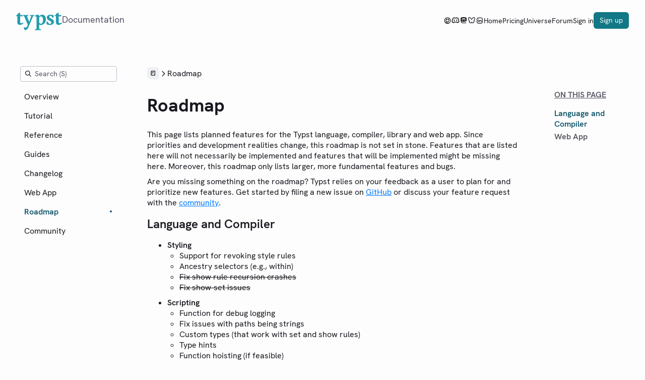

--- FILE ---
content_type: text/html; charset=utf-8
request_url: https://typst.app/docs/roadmap/
body_size: 11981
content:
<!DOCTYPE html><html lang="en" data-build-mode="cloud" data-api-url="https://api.typst.app" class="no-js" data-astro-cid-37fxchfa> <head><meta charset="utf-8"><title>Roadmap – Typst Documentation</title><meta name="description" content="What we have planned for Typst."><meta name="viewport" content="width=device-width, initial-scale=1"><meta name="theme-color" content="#239dad"><link rel="manifest" href="/assets/site.webmanifest"><meta property="og:url" content="https://typst.app/docs/roadmap/"><meta property="og:title" content="Roadmap – Typst Documentation"><meta property="og:site_name" content="Typst"><meta property="og:description" content="What we have planned for Typst."><meta property="og:type" content="website"><meta property="og:image" content="https://typst.app/assets/social.png"><meta property="og:image:width" content="1200"><meta property="og:image:height" content="630"><meta name="twitter:site" content="@typstapp"><meta name="twitter:card" content="summary_large_image"><link rel="canonical" href="https://typst.app/docs/roadmap/"><meta name="twitter:image:alt" content="The left side of a text editor with colorful cursors, as well as the text 'Compose papers faster, Typst'"><link rel="icon" type="image/png" sizes="32x32" href="/assets/favicon-32x32.png"><link rel="icon" type="image/png" sizes="16x16" href="/assets/favicon-16x16.png"><link rel="apple-touch-icon" sizes="180x180" href="/assets/apple-touch-icon.png"><link rel="mask-icon" href="/assets/safari-pinned-tab.svg" color="#239dad"><script>
      document.documentElement.className =
        document.documentElement.className.replace("no-js", "js")
    </script><script type="module" src="/_astro/InlineLinkScript.astro_astro_type_script_index_0_lang.Dx5cWbm6.js"></script><script type="module">function a(A){const e={lossy:"UklGRiIAAABXRUJQVlA4IBYAAAAwAQCdASoBAAEADsD+JaQAA3AAAAAA",lossless:"UklGRhoAAABXRUJQVlA4TA0AAAAvAAAAEAcQERGIiP4HAA==",alpha:"UklGRkoAAABXRUJQVlA4WAoAAAAQAAAAAAAAAAAAQUxQSAwAAAARBxAR/Q9ERP8DAABWUDggGAAAABQBAJ0BKgEAAQAAAP4AAA3AAP7mtQAAAA=="};return new Promise(o=>{const s=new Image;s.onload=()=>o(s.width>0&&s.height>0),s.onerror=()=>o(!1),s.src="data:image/webp;base64,"+e[A]})}a("lossy").then(A=>{document.body.classList.add(A?"webp-lossy":"no-webp-lossy")}).catch(()=>{document.body.classList.add("no-webp-lossy")});a("lossless").then(A=>{document.body.classList.add(A?"webp-alpha":"no-webp-alpha")}).catch(()=>{document.body.classList.add("no-webp-alpha")});</script>  <link rel="stylesheet" href="/_astro/_path_.CLvI8K2w.css">
<link rel="stylesheet" href="/_astro/index.Bip1_slS.css">
<style>nav[data-astro-cid-zap2cnwk] .title-row[data-astro-cid-zap2cnwk]{display:none}nav[data-astro-cid-zap2cnwk] .title-row[data-astro-cid-zap2cnwk] svg{color:#239dad}nav[data-astro-cid-zap2cnwk] .title-row[data-astro-cid-zap2cnwk] span[data-astro-cid-zap2cnwk]{font-size:18px;color:#565565;display:block;padding-bottom:4px}button[data-astro-cid-zap2cnwk].close{border:none;background:none;position:absolute;top:24px;right:8px}@media screen and (max-width:695px){nav[data-astro-cid-zap2cnwk].w695{display:block;opacity:0;position:fixed;top:0;left:0;bottom:0;width:min(184px,calc(100vw - 48px));background:#fdfdfd;padding:24px;box-shadow:0 4px 12px #59556533,0 4px 24px #5955654d;z-index:8;overflow:hidden auto;max-height:100vh;transition:ease transform .2s}@supports (max-height: 100dvh){nav[data-astro-cid-zap2cnwk].w695{max-height:100dvh}}nav[data-astro-cid-zap2cnwk].w695 .title-row[data-astro-cid-zap2cnwk]{display:block;padding:8px}@media(prefers-reduced-motion:reduce){nav[data-astro-cid-zap2cnwk]{transition:none!important}}nav[data-astro-cid-zap2cnwk].w695.mobile-hidden{display:none}}@media screen and (max-width:600px){nav[data-astro-cid-zap2cnwk]{display:block;opacity:0;position:fixed;top:0;left:0;bottom:0;width:min(184px,calc(100vw - 48px));background:#fdfdfd;padding:24px;box-shadow:0 4px 12px #59556533,0 4px 24px #5955654d;z-index:8;overflow:hidden auto;max-height:100vh;transition:ease transform .2s}@supports (max-height: 100dvh){nav[data-astro-cid-zap2cnwk]{max-height:100dvh}}nav[data-astro-cid-zap2cnwk] .title-row[data-astro-cid-zap2cnwk]{display:block;padding:8px}nav[data-astro-cid-zap2cnwk].mobile-hidden{display:none}}
.btn[data-astro-cid-ayw3mepx]{user-select:none;text-decoration:none;border:1px solid transparent;border-radius:6px;text-align:center;box-sizing:border-box}.btn-small[data-astro-cid-ayw3mepx]{padding:6px 11px 7px;font-size:14px}.btn-medium[data-astro-cid-ayw3mepx]{padding:11px 15px;font-size:var(--text-body-small)}.btn-large[data-astro-cid-ayw3mepx]{padding:10px 22px;border-width:2px;border-radius:8px;font-weight:600;font-size:var(--text-body)}.btn-app-size[data-astro-cid-ayw3mepx]{padding:15px 23px;font-size:inherit}.btn-block[data-astro-cid-ayw3mepx]{display:block}.btn-inline-block[data-astro-cid-ayw3mepx]{display:inline-block}.btn-primary[data-astro-cid-ayw3mepx]{background-color:var(--action-primary);color:var(--text-light)}.btn-primary[data-astro-cid-ayw3mepx]:hover{background-color:var(--action-primary-hover)}.btn-primary[data-astro-cid-ayw3mepx]:active{background-color:var(--action-primary-active)}.btn-primary[data-astro-cid-ayw3mepx][aria-disabled=true]{background-color:var(--action-primary-disabled)}.btn-secondary-outline[data-astro-cid-ayw3mepx],.btn-secondary-outline-white[data-astro-cid-ayw3mepx]{color:var(--text-primary);border-color:var(--text-primary)}.btn-secondary-outline[data-astro-cid-ayw3mepx]{background-color:var(--layer-1);background-color:color-mix(in srgb,var(--layer-1) 40%,transparent 60%);backdrop-filter:blur(8px)}.btn-secondary-outline-white[data-astro-cid-ayw3mepx]{background-color:var(--layer-1)}.btn-secondary-outline-on-light[data-astro-cid-ayw3mepx]{color:var(--text-light);border-color:var(--text-light)}.btn-primary[data-astro-cid-ayw3mepx]:link,.btn-primary[data-astro-cid-ayw3mepx]:visited,.btn-secondary-outline-on-light[data-astro-cid-ayw3mepx]:link,.btn-secondary-outline-on-light[data-astro-cid-ayw3mepx]:visited,.btn-brand[data-astro-cid-ayw3mepx]:link,.btn-brand[data-astro-cid-ayw3mepx]:visited,.btn-gradient[data-astro-cid-ayw3mepx]:link,.btn-gradient[data-astro-cid-ayw3mepx]:visited{color:var(--text-light)}.btn-secondary[data-astro-cid-ayw3mepx]{border-color:var(--border-secondary);background-color:var(--action-secondary-plain);color:var(--text-primary)}.btn-secondary-outline[data-astro-cid-ayw3mepx]:link,.btn-secondary-outline[data-astro-cid-ayw3mepx]:visited,.btn-secondary-outline-white[data-astro-cid-ayw3mepx]:link,.btn-secondary-outline-white[data-astro-cid-ayw3mepx]:visited{color:var(--text-primary)}.btn-secondary[data-astro-cid-ayw3mepx]:hover{background-color:var(--action-secondary-shaded)}.btn-secondary[data-astro-cid-ayw3mepx]:active{background-color:var(--action-secondary-hover)}.btn-brand[data-astro-cid-ayw3mepx]{background-color:#127885;color:var(--text-light)}.btn-brand[data-astro-cid-ayw3mepx]:active{background-color:#0a3649}.btn-brand[data-astro-cid-ayw3mepx]:hover{background-color:#11566c}.btn-gradient[data-astro-cid-ayw3mepx]{background-image:linear-gradient(90deg,#007aff,#159edb 25%,#1ba8d1 45.5%,#22b3c6 64.5%,#40b6c6 110%);background-size:calc(150% + 4px) calc(100% + 4px);background-position:-2px -2px;transition:background-position .15s ease;border-color:#7f839619;box-shadow:var(--effect-shadow-1);color:var(--text-light)}.btn-gradient[data-astro-cid-ayw3mepx].btn-small,.btn-gradient[data-astro-cid-ayw3mepx].btn-medium{font-weight:700}.btn-gradient[data-astro-cid-ayw3mepx]:hover,.btn-gradient[data-astro-cid-ayw3mepx]:focus,.btn-gradient[data-astro-cid-ayw3mepx]:active{background-position:50% -2px}.btn[data-astro-cid-ayw3mepx]:focus{outline:3px solid var(--border-focus);outline-offset:0px}.btn[data-astro-cid-ayw3mepx]:focus-visible,.btn[data-astro-cid-ayw3mepx]:focus{outline:none}.btn[data-astro-cid-ayw3mepx]:focus-visible{outline:3px solid var(--border-focus);outline-offset:0px}
.page-end-buttons[data-astro-cid-lhfhbjai]{display:flex;gap:12px;margin-block-start:48px;flex-wrap:wrap}.page-end-buttons[data-astro-cid-lhfhbjai] a{flex-basis:0;flex-grow:1;display:flex;align-items:center;padding:15px;gap:12px;min-width:190px;text-align:start}.page-end-buttons[data-astro-cid-lhfhbjai] img[data-astro-cid-lhfhbjai]{width:32px;height:32px}.page-end-buttons[data-astro-cid-lhfhbjai] .previous[data-astro-cid-lhfhbjai] img[data-astro-cid-lhfhbjai]{transform:rotate(180deg)}.page-end-buttons[data-astro-cid-lhfhbjai] .next[data-astro-cid-lhfhbjai]{flex-direction:row-reverse;text-align:end}.page-end-buttons[data-astro-cid-lhfhbjai] span[data-astro-cid-lhfhbjai]{display:block}.page-end-buttons[data-astro-cid-lhfhbjai] .page-title[data-astro-cid-lhfhbjai]{font-size:18px}.page-end-buttons[data-astro-cid-lhfhbjai] .hint[data-astro-cid-lhfhbjai]{color:#565565;font-size:12px;font-weight:600}
.hidden{display:none!important}:root{--max-viewport-width: 1221px;--body-padding-inline: 64px;--text-huge: 64px;--text-xlarge: 40px;--text-large: 36px;--text-medium: 24px;--text-body: 18px;--text-body-small: 16px;--text-small: 14px;--text-light: rgba(253, 253, 253, 1);--text-dark: rgba(25, 24, 31, 1);--action-primary: rgba(0, 122, 255, 1);--action-primary-selected: rgba(0, 122, 255, 1);--action-primary-hover: rgba(0, 77, 198, 1);--action-primary-hover-transparent: rgba(0, 77, 198, .1);--action-primary-active: rgba(0, 41, 140, 1);--action-primary-active-transparent: rgba(0, 41, 140, .35);--action-primary-disabled: rgba(0, 122, 255, .5);--action-brand: rgba(0, 175, 198, 1);--action-brand-hover: rgba(35, 157, 173, 1);--action-brand-active: rgba(25, 121, 141, 1);--action-brand-disabled: rgba(0, 175, 198, .5);--action-secondary-plain: rgba(253, 253, 253, 1);--action-secondary-shaded: rgba(239, 240, 243, 1);--action-secondary-hover: rgba(228, 229, 234, 1);--action-secondary-active: rgba(215, 217, 224, 1);--action-secondary-disabled: rgba(239, 240, 243, .5);--action-critical: rgba(234, 62, 71, 1);--action-critical-hover: rgba(185, 49, 45, 1);--action-critical-active: rgba(133, 41, 29, 1);--action-critical-disabled: rgba(234, 62, 71, .5);--action-warning: #f88938;--selection-background: #bdd4dbb3;--selection-background-disabled: #d7d9e0;--selection-active-line: rgba(182, 235, 255, .268);--selection-active-line-gutter: rgba(232, 249, 255);--selection-active-line-disabled: rgba(229, 236, 240, .3);--selection-active-line-gutter-disabled: rgba(229, 236, 240);--caret: rgba(0, 123, 255, .322);--text-primary: rgba(25, 24, 31, 1);--text-secondary-rgb: 86, 85, 101;--text-secondary: rgba(var(--text-secondary-rgb), 1);--text-brand-secondary: rgba(10, 54, 73, 1);--text-brand: rgba(17, 86, 108, 1);--text-inverted: rgba(253, 253, 253, 1);--text-disabled: rgba(25, 24, 31, .5);--text-link: rgba(0, 122, 255, 1);--text-drop: rgba(0, 41, 140, 1);--text-critical: rgba(185, 49, 45, 1);--text-warning: rgba(140, 35, 0, 1);--text-c-comment: #74747c;--text-c-monospace: #6b6b6f;--text-c-math-delim: #198810;--text-c-math-op: #1d6c76;--text-c-list-marker: #8b41b1;--text-c-escape: #1d6c76;--text-c-keyword: #d73948;--text-c-null: #d73948;--text-c-atom: #d73948;--text-c-bool: #d73948;--text-c-number: #b60157;--text-c-string: #198810;--text-c-func: #4b69c6;--text-c-interpolated: #8b41b1;--layer-1: rgba(253, 253, 253, 1);--layer-2: rgba(239, 240, 243, 1);--layer-3: rgba(228, 229, 234, 1);--layer-dropzone: rgba(232, 249, 255, 1);--border-primary-muted: rgba(0, 101, 233, 1);--border-primary: rgba(0, 22, 102, 1);--border-secondary-rgb: 189, 191, 204;--border-secondary: rgba(var(--border-secondary-rgb), 1);--border-toolbar-button: rgba(215, 217, 224, 1);--border-critical: rgba(97, 29, 20, 1);--border-modal: rgba(215, 217, 224, 1);--border-disabled: rgba(0, 0, 0, .1);--border-input: rgba(139, 143, 162, 1);--border-active-nav: none;--border-focus: rgba(0, 122, 255, .5);--brand-primary: rgb(35, 157, 173);--border-brand: rgb(25, 121, 141);--effect-shadow-0: 0px 2px 6px rgba(89, 85, 101, .15);--effect-shadow-1: 0px 4px 12px rgba(89, 85, 101, .2);--effect-shadow-page: var(--effect-shadow-1);--effect-shadow-2: 0px 0px 12px rgba(89, 85, 101, .2), 0px 8px 48px rgba(89, 85, 101, .3);--project-icon-corner-thumb: rgb(200, 242, 255);--project-icon-gradient: linear-gradient(325.34deg, #007aff 0%, #7fc9ff 100%)}@media screen and (max-width:768px){:root{--body-padding-inline: 32px;--text-huge: 40px;--text-xlarge: 35px;--text-large: 32px;--text-medium: 18px;--text-body: 14px;--text-body-small: 13px;--text-small: 11px}}@media screen and (max-width:365px){:root{--body-padding-inline: 24px}}
</style></head> <body class="docs has-outline astro-pacnkkhj" data-astro-cid-37fxchfa="true" data-astro-cid-pacnkkhj style="">   <header class="boring vnl has-hamburger w695" data-astro-cid-3ef6ksr2> <div data-astro-cid-3ef6ksr2> <a href="/docs/" class="logo-box" data-astro-cid-wui2mpy3><svg width="91" height="35" viewBox="0 0 91 35" preserveAspectRatio="xMidYMid meet" role="img" aria-labelledby="typst-label" class="inner-typst-logo" data-astro-cid-japltsoc="true"> <title id="typst-label">Typst</title> <use href="/assets/images/typst.svg#logo"></use> </svg><span data-astro-cid-japltsoc>Documentation</span></a> <button class="hamburger" data-astro-cid-3ef6ksr2> <img alt="Open navigation" src="/assets/icons/16-hamburger-dark.svg" width="16" height="16" data-astro-cid-3ef6ksr2> </button>  <nav data-astro-cid-n5jvasb4> <ul data-astro-cid-n5jvasb4> <li class="social" data-astro-cid-v6thz4ju> <a href="https://github.com/typst/" data-astro-cid-v6thz4ju> <svg width="16" height="16" viewBox="0 0 16 16" preserveAspectRatio="xMidYMid meet" role="img" aria-labelledby="scli-github-label"> <title id="scli-github-label">GitHub</title> <use href="/sprites/16-social.svg#github"></use> </svg> </a> </li>  <li class="social" data-astro-cid-v6thz4ju> <a href="https://discord.gg/2uDybryKPe" data-astro-cid-v6thz4ju> <svg width="16" height="16" viewBox="0 0 16 16" preserveAspectRatio="xMidYMid meet" role="img" aria-labelledby="scli-discord-label"> <title id="scli-discord-label">Discord</title> <use href="/sprites/16-social.svg#discord"></use> </svg> </a> </li>  <li class="social" data-astro-cid-v6thz4ju> <a href="https://mastodon.social/@typst" data-astro-cid-v6thz4ju> <svg width="16" height="16" viewBox="0 0 16 16" preserveAspectRatio="xMidYMid meet" role="img" aria-labelledby="scli-mastodon-label"> <title id="scli-mastodon-label">Mastodon</title> <use href="/sprites/16-social.svg#mastodon"></use> </svg> </a> </li>  <li class="social" data-astro-cid-v6thz4ju> <a href="https://bsky.app/profile/typst.app" data-astro-cid-v6thz4ju> <svg width="16" height="16" viewBox="0 0 16 16" preserveAspectRatio="xMidYMid meet" role="img" aria-labelledby="scli-bluesky-label"> <title id="scli-bluesky-label">Bluesky</title> <use href="/sprites/16-social.svg#bluesky"></use> </svg> </a> </li>  <li class="social" data-astro-cid-v6thz4ju> <a href="https://www.linkedin.com/company/typst/" data-astro-cid-v6thz4ju> <svg width="16" height="16" viewBox="0 0 16 16" preserveAspectRatio="xMidYMid meet" role="img" aria-labelledby="scli-linkedin-label"> <title id="scli-linkedin-label">LinkedIn</title> <use href="/sprites/16-social.svg#linkedin"></use> </svg> </a> </li>  <li class="link" data-astro-cid-n5jvasb4> <a href="/" data-astro-cid-n5jvasb4>Home</a> </li> <li class="link" data-astro-cid-n5jvasb4> <a href="/pricing/" data-astro-cid-n5jvasb4>Pricing</a> </li>    <li class="link" data-astro-cid-n5jvasb4> <a href="/universe/" data-astro-cid-n5jvasb4>
Universe
</a> </li> <li class="link" data-astro-cid-n5jvasb4> <a href="https://forum.typst.app" data-astro-cid-n5jvasb4>Forum</a> </li> <li class="link" data-astro-cid-n5jvasb4> <a href="/signin/" class="sign-in" data-astro-cid-n5jvasb4>Sign in</a> </li> <li data-astro-cid-n5jvasb4> <a href="/signup/" id="header-btn" data-astro-cid-n5jvasb4="true" class="btn btn-small btn-brand btn-inline-block" data-astro-cid-ayw3mepx>Sign up</a>  </li> </ul> </nav>  </div>  </header>   <div class="main-grid" data-astro-cid-rlpzrouj> <nav class="folding collapsing-nav w695" data-astro-cid-zap2cnwk> <a href="/docs/" class="title-row" data-astro-cid-zap2cnwk> <svg width="91" height="35" viewBox="0 0 91 35" preserveAspectRatio="xMidYMid meet" role="img" aria-labelledby="typst-fnav-label" data-astro-cid-zap2cnwk="true"> <title id="typst-fnav-label">Typst</title> <use href="/assets/images/typst.svg#logo"></use> </svg> <span data-astro-cid-zap2cnwk>Documentation</span> </a> <button class="close" data-astro-cid-zap2cnwk> <img alt="Close" src="/assets/icons/16-close-dark.svg" width="16" height="16" data-astro-cid-zap2cnwk> </button>  <div class="search" data-astro-cid-vtzcge4r> <img src="/assets/icons/16-search-gray.svg" alt="Search" width="16" height="16" data-astro-cid-vtzcge4r> <input type="search" placeholder="Search (S)" id="docs-search" class="astro-vtzcge4r" data-astro-cid-vtzcge4r> </div>  <ul class="search-results hidden" id="search-results"></ul> <ul data-astro-cid-dmd4poqp> <li data-astro-cid-dmd4poqp> <a href="/docs/" data-astro-cid-dmd4poqp> Overview </a>  </li> <li aria-expanded="false" data-astro-cid-dmd4poqp> <a href="/docs/tutorial/" data-astro-cid-dmd4poqp> Tutorial </a>  <button data-astro-cid-dmd4poqp> <img alt="Expand" src="/assets/icons/16-chevron-right.svg" width="16" height="16" data-astro-cid-dmd4poqp> </button> <ul style="overflow:visible hidden;max-height:0px;pointer-events:none;opacity:0" data-astro-cid-dmd4poqp> <li data-astro-cid-dmd4poqp> <a href="/docs/tutorial/writing-in-typst/" data-astro-cid-dmd4poqp> Writing in Typst </a>  </li> <li data-astro-cid-dmd4poqp> <a href="/docs/tutorial/formatting/" data-astro-cid-dmd4poqp> Formatting </a>  </li> <li data-astro-cid-dmd4poqp> <a href="/docs/tutorial/advanced-styling/" data-astro-cid-dmd4poqp> Advanced Styling </a>  </li> <li data-astro-cid-dmd4poqp> <a href="/docs/tutorial/making-a-template/" data-astro-cid-dmd4poqp> Making a Template </a>  </li>  </ul>   </li> <li aria-expanded="false" data-astro-cid-dmd4poqp> <a href="/docs/reference/" data-astro-cid-dmd4poqp> Reference </a>  <button data-astro-cid-dmd4poqp> <img alt="Expand" src="/assets/icons/16-chevron-right.svg" width="16" height="16" data-astro-cid-dmd4poqp> </button> <ul style="overflow:visible hidden;max-height:0px;pointer-events:none;opacity:0" data-astro-cid-dmd4poqp> <li class="category" data-astro-cid-dmd4poqp>Language</li><li data-astro-cid-dmd4poqp> <a href="/docs/reference/syntax/" data-astro-cid-dmd4poqp> Syntax </a>  </li> <li data-astro-cid-dmd4poqp> <a href="/docs/reference/styling/" data-astro-cid-dmd4poqp> Styling </a>  </li> <li data-astro-cid-dmd4poqp> <a href="/docs/reference/scripting/" data-astro-cid-dmd4poqp> Scripting </a>  </li> <li data-astro-cid-dmd4poqp> <a href="/docs/reference/context/" data-astro-cid-dmd4poqp> Context </a>  </li> <li class="category" data-astro-cid-dmd4poqp>Library</li><li aria-expanded="false" data-astro-cid-dmd4poqp> <a href="/docs/reference/foundations/" data-astro-cid-dmd4poqp> Foundations </a>  <button data-astro-cid-dmd4poqp> <img alt="Expand" src="/assets/icons/16-chevron-right.svg" width="16" height="16" data-astro-cid-dmd4poqp> </button> <ul style="overflow:visible hidden;max-height:0px;pointer-events:none;opacity:0" data-astro-cid-dmd4poqp> <li data-astro-cid-dmd4poqp> <a href="/docs/reference/foundations/arguments/" data-astro-cid-dmd4poqp> Arguments </a>  </li> <li data-astro-cid-dmd4poqp> <a href="/docs/reference/foundations/array/" data-astro-cid-dmd4poqp> Array </a>  </li> <li data-astro-cid-dmd4poqp> <a href="/docs/reference/foundations/assert/" data-astro-cid-dmd4poqp> Assert </a>  </li> <li data-astro-cid-dmd4poqp> <a href="/docs/reference/foundations/auto/" data-astro-cid-dmd4poqp> Auto </a>  </li> <li data-astro-cid-dmd4poqp> <a href="/docs/reference/foundations/bool/" data-astro-cid-dmd4poqp> Boolean </a>  </li> <li data-astro-cid-dmd4poqp> <a href="/docs/reference/foundations/bytes/" data-astro-cid-dmd4poqp> Bytes </a>  </li> <li data-astro-cid-dmd4poqp> <a href="/docs/reference/foundations/calc/" data-astro-cid-dmd4poqp> Calculation </a>  </li> <li data-astro-cid-dmd4poqp> <a href="/docs/reference/foundations/content/" data-astro-cid-dmd4poqp> Content </a>  </li> <li data-astro-cid-dmd4poqp> <a href="/docs/reference/foundations/datetime/" data-astro-cid-dmd4poqp> Datetime </a>  </li> <li data-astro-cid-dmd4poqp> <a href="/docs/reference/foundations/decimal/" data-astro-cid-dmd4poqp> Decimal </a>  </li> <li data-astro-cid-dmd4poqp> <a href="/docs/reference/foundations/dictionary/" data-astro-cid-dmd4poqp> Dictionary </a>  </li> <li data-astro-cid-dmd4poqp> <a href="/docs/reference/foundations/duration/" data-astro-cid-dmd4poqp> Duration </a>  </li> <li data-astro-cid-dmd4poqp> <a href="/docs/reference/foundations/eval/" data-astro-cid-dmd4poqp> Evaluate </a>  </li> <li data-astro-cid-dmd4poqp> <a href="/docs/reference/foundations/float/" data-astro-cid-dmd4poqp> Float </a>  </li> <li data-astro-cid-dmd4poqp> <a href="/docs/reference/foundations/function/" data-astro-cid-dmd4poqp> Function </a>  </li> <li data-astro-cid-dmd4poqp> <a href="/docs/reference/foundations/int/" data-astro-cid-dmd4poqp> Integer </a>  </li> <li data-astro-cid-dmd4poqp> <a href="/docs/reference/foundations/label/" data-astro-cid-dmd4poqp> Label </a>  </li> <li data-astro-cid-dmd4poqp> <a href="/docs/reference/foundations/module/" data-astro-cid-dmd4poqp> Module </a>  </li> <li data-astro-cid-dmd4poqp> <a href="/docs/reference/foundations/none/" data-astro-cid-dmd4poqp> None </a>  </li> <li data-astro-cid-dmd4poqp> <a href="/docs/reference/foundations/panic/" data-astro-cid-dmd4poqp> Panic </a>  </li> <li data-astro-cid-dmd4poqp> <a href="/docs/reference/foundations/plugin/" data-astro-cid-dmd4poqp> Plugin </a>  </li> <li data-astro-cid-dmd4poqp> <a href="/docs/reference/foundations/regex/" data-astro-cid-dmd4poqp> Regex </a>  </li> <li data-astro-cid-dmd4poqp> <a href="/docs/reference/foundations/repr/" data-astro-cid-dmd4poqp> Representation </a>  </li> <li data-astro-cid-dmd4poqp> <a href="/docs/reference/foundations/selector/" data-astro-cid-dmd4poqp> Selector </a>  </li> <li data-astro-cid-dmd4poqp> <a href="/docs/reference/foundations/std/" data-astro-cid-dmd4poqp> Standard Library </a>  </li> <li data-astro-cid-dmd4poqp> <a href="/docs/reference/foundations/str/" data-astro-cid-dmd4poqp> String </a>  </li> <li data-astro-cid-dmd4poqp> <a href="/docs/reference/foundations/symbol/" data-astro-cid-dmd4poqp> Symbol </a>  </li> <li data-astro-cid-dmd4poqp> <a href="/docs/reference/foundations/sys/" data-astro-cid-dmd4poqp> System </a>  </li> <li data-astro-cid-dmd4poqp> <a href="/docs/reference/foundations/target/" data-astro-cid-dmd4poqp> Target </a>  </li> <li data-astro-cid-dmd4poqp> <a href="/docs/reference/foundations/type/" data-astro-cid-dmd4poqp> Type </a>  </li> <li data-astro-cid-dmd4poqp> <a href="/docs/reference/foundations/version/" data-astro-cid-dmd4poqp> Version </a>  </li>  </ul>   </li> <li aria-expanded="false" data-astro-cid-dmd4poqp> <a href="/docs/reference/model/" data-astro-cid-dmd4poqp> Model </a>  <button data-astro-cid-dmd4poqp> <img alt="Expand" src="/assets/icons/16-chevron-right.svg" width="16" height="16" data-astro-cid-dmd4poqp> </button> <ul style="overflow:visible hidden;max-height:0px;pointer-events:none;opacity:0" data-astro-cid-dmd4poqp> <li data-astro-cid-dmd4poqp> <a href="/docs/reference/model/bibliography/" data-astro-cid-dmd4poqp> Bibliography </a>  </li> <li data-astro-cid-dmd4poqp> <a href="/docs/reference/model/list/" data-astro-cid-dmd4poqp> Bullet List </a>  </li> <li data-astro-cid-dmd4poqp> <a href="/docs/reference/model/cite/" data-astro-cid-dmd4poqp> Cite </a>  </li> <li data-astro-cid-dmd4poqp> <a href="/docs/reference/model/document/" data-astro-cid-dmd4poqp> Document </a>  </li> <li data-astro-cid-dmd4poqp> <a href="/docs/reference/model/emph/" data-astro-cid-dmd4poqp> Emphasis </a>  </li> <li data-astro-cid-dmd4poqp> <a href="/docs/reference/model/figure/" data-astro-cid-dmd4poqp> Figure </a>  </li> <li data-astro-cid-dmd4poqp> <a href="/docs/reference/model/footnote/" data-astro-cid-dmd4poqp> Footnote </a>  </li> <li data-astro-cid-dmd4poqp> <a href="/docs/reference/model/heading/" data-astro-cid-dmd4poqp> Heading </a>  </li> <li data-astro-cid-dmd4poqp> <a href="/docs/reference/model/link/" data-astro-cid-dmd4poqp> Link </a>  </li> <li data-astro-cid-dmd4poqp> <a href="/docs/reference/model/enum/" data-astro-cid-dmd4poqp> Numbered List </a>  </li> <li data-astro-cid-dmd4poqp> <a href="/docs/reference/model/numbering/" data-astro-cid-dmd4poqp> Numbering </a>  </li> <li data-astro-cid-dmd4poqp> <a href="/docs/reference/model/outline/" data-astro-cid-dmd4poqp> Outline </a>  </li> <li data-astro-cid-dmd4poqp> <a href="/docs/reference/model/par/" data-astro-cid-dmd4poqp> Paragraph </a>  </li> <li data-astro-cid-dmd4poqp> <a href="/docs/reference/model/parbreak/" data-astro-cid-dmd4poqp> Paragraph Break </a>  </li> <li data-astro-cid-dmd4poqp> <a href="/docs/reference/model/quote/" data-astro-cid-dmd4poqp> Quote </a>  </li> <li data-astro-cid-dmd4poqp> <a href="/docs/reference/model/ref/" data-astro-cid-dmd4poqp> Reference </a>  </li> <li data-astro-cid-dmd4poqp> <a href="/docs/reference/model/strong/" data-astro-cid-dmd4poqp> Strong Emphasis </a>  </li> <li data-astro-cid-dmd4poqp> <a href="/docs/reference/model/table/" data-astro-cid-dmd4poqp> Table </a>  </li> <li data-astro-cid-dmd4poqp> <a href="/docs/reference/model/terms/" data-astro-cid-dmd4poqp> Term List </a>  </li> <li data-astro-cid-dmd4poqp> <a href="/docs/reference/model/title/" data-astro-cid-dmd4poqp> Title </a>  </li>  </ul>   </li> <li aria-expanded="false" data-astro-cid-dmd4poqp> <a href="/docs/reference/text/" data-astro-cid-dmd4poqp> Text </a>  <button data-astro-cid-dmd4poqp> <img alt="Expand" src="/assets/icons/16-chevron-right.svg" width="16" height="16" data-astro-cid-dmd4poqp> </button> <ul style="overflow:visible hidden;max-height:0px;pointer-events:none;opacity:0" data-astro-cid-dmd4poqp> <li data-astro-cid-dmd4poqp> <a href="/docs/reference/text/highlight/" data-astro-cid-dmd4poqp> Highlight </a>  </li> <li data-astro-cid-dmd4poqp> <a href="/docs/reference/text/linebreak/" data-astro-cid-dmd4poqp> Line Break </a>  </li> <li data-astro-cid-dmd4poqp> <a href="/docs/reference/text/lorem/" data-astro-cid-dmd4poqp> Lorem </a>  </li> <li data-astro-cid-dmd4poqp> <a href="/docs/reference/text/lower/" data-astro-cid-dmd4poqp> Lowercase </a>  </li> <li data-astro-cid-dmd4poqp> <a href="/docs/reference/text/overline/" data-astro-cid-dmd4poqp> Overline </a>  </li> <li data-astro-cid-dmd4poqp> <a href="/docs/reference/text/raw/" data-astro-cid-dmd4poqp> Raw Text / Code </a>  </li> <li data-astro-cid-dmd4poqp> <a href="/docs/reference/text/smallcaps/" data-astro-cid-dmd4poqp> Small Capitals </a>  </li> <li data-astro-cid-dmd4poqp> <a href="/docs/reference/text/smartquote/" data-astro-cid-dmd4poqp> Smartquote </a>  </li> <li data-astro-cid-dmd4poqp> <a href="/docs/reference/text/strike/" data-astro-cid-dmd4poqp> Strikethrough </a>  </li> <li data-astro-cid-dmd4poqp> <a href="/docs/reference/text/sub/" data-astro-cid-dmd4poqp> Subscript </a>  </li> <li data-astro-cid-dmd4poqp> <a href="/docs/reference/text/super/" data-astro-cid-dmd4poqp> Superscript </a>  </li> <li data-astro-cid-dmd4poqp> <a href="/docs/reference/text/text/" data-astro-cid-dmd4poqp> Text </a>  </li> <li data-astro-cid-dmd4poqp> <a href="/docs/reference/text/underline/" data-astro-cid-dmd4poqp> Underline </a>  </li> <li data-astro-cid-dmd4poqp> <a href="/docs/reference/text/upper/" data-astro-cid-dmd4poqp> Uppercase </a>  </li>  </ul>   </li> <li aria-expanded="false" data-astro-cid-dmd4poqp> <a href="/docs/reference/math/" data-astro-cid-dmd4poqp> Math </a>  <button data-astro-cid-dmd4poqp> <img alt="Expand" src="/assets/icons/16-chevron-right.svg" width="16" height="16" data-astro-cid-dmd4poqp> </button> <ul style="overflow:visible hidden;max-height:0px;pointer-events:none;opacity:0" data-astro-cid-dmd4poqp> <li data-astro-cid-dmd4poqp> <a href="/docs/reference/math/accent/" data-astro-cid-dmd4poqp> Accent </a>  </li> <li data-astro-cid-dmd4poqp> <a href="/docs/reference/math/attach/" data-astro-cid-dmd4poqp> Attach </a>  </li> <li data-astro-cid-dmd4poqp> <a href="/docs/reference/math/binom/" data-astro-cid-dmd4poqp> Binomial </a>  </li> <li data-astro-cid-dmd4poqp> <a href="/docs/reference/math/cancel/" data-astro-cid-dmd4poqp> Cancel </a>  </li> <li data-astro-cid-dmd4poqp> <a href="/docs/reference/math/cases/" data-astro-cid-dmd4poqp> Cases </a>  </li> <li data-astro-cid-dmd4poqp> <a href="/docs/reference/math/class/" data-astro-cid-dmd4poqp> Class </a>  </li> <li data-astro-cid-dmd4poqp> <a href="/docs/reference/math/equation/" data-astro-cid-dmd4poqp> Equation </a>  </li> <li data-astro-cid-dmd4poqp> <a href="/docs/reference/math/frac/" data-astro-cid-dmd4poqp> Fraction </a>  </li> <li data-astro-cid-dmd4poqp> <a href="/docs/reference/math/lr/" data-astro-cid-dmd4poqp> Left/Right </a>  </li> <li data-astro-cid-dmd4poqp> <a href="/docs/reference/math/mat/" data-astro-cid-dmd4poqp> Matrix </a>  </li> <li data-astro-cid-dmd4poqp> <a href="/docs/reference/math/primes/" data-astro-cid-dmd4poqp> Primes </a>  </li> <li data-astro-cid-dmd4poqp> <a href="/docs/reference/math/roots/" data-astro-cid-dmd4poqp> Roots </a>  </li> <li data-astro-cid-dmd4poqp> <a href="/docs/reference/math/sizes/" data-astro-cid-dmd4poqp> Sizes </a>  </li> <li data-astro-cid-dmd4poqp> <a href="/docs/reference/math/stretch/" data-astro-cid-dmd4poqp> Stretch </a>  </li> <li data-astro-cid-dmd4poqp> <a href="/docs/reference/math/styles/" data-astro-cid-dmd4poqp> Styles </a>  </li> <li data-astro-cid-dmd4poqp> <a href="/docs/reference/math/op/" data-astro-cid-dmd4poqp> Text Operator </a>  </li> <li data-astro-cid-dmd4poqp> <a href="/docs/reference/math/underover/" data-astro-cid-dmd4poqp> Under/Over </a>  </li> <li data-astro-cid-dmd4poqp> <a href="/docs/reference/math/variants/" data-astro-cid-dmd4poqp> Variants </a>  </li> <li data-astro-cid-dmd4poqp> <a href="/docs/reference/math/vec/" data-astro-cid-dmd4poqp> Vector </a>  </li>  </ul>   </li> <li aria-expanded="false" data-astro-cid-dmd4poqp> <a href="/docs/reference/symbols/" data-astro-cid-dmd4poqp> Symbols </a>  <button data-astro-cid-dmd4poqp> <img alt="Expand" src="/assets/icons/16-chevron-right.svg" width="16" height="16" data-astro-cid-dmd4poqp> </button> <ul style="overflow:visible hidden;max-height:0px;pointer-events:none;opacity:0" data-astro-cid-dmd4poqp> <li data-astro-cid-dmd4poqp> <a href="/docs/reference/symbols/sym/" data-astro-cid-dmd4poqp> General </a>  </li> <li data-astro-cid-dmd4poqp> <a href="/docs/reference/symbols/emoji/" data-astro-cid-dmd4poqp> Emoji </a>  </li>  </ul>   </li> <li aria-expanded="false" data-astro-cid-dmd4poqp> <a href="/docs/reference/layout/" data-astro-cid-dmd4poqp> Layout </a>  <button data-astro-cid-dmd4poqp> <img alt="Expand" src="/assets/icons/16-chevron-right.svg" width="16" height="16" data-astro-cid-dmd4poqp> </button> <ul style="overflow:visible hidden;max-height:0px;pointer-events:none;opacity:0" data-astro-cid-dmd4poqp> <li data-astro-cid-dmd4poqp> <a href="/docs/reference/layout/align/" data-astro-cid-dmd4poqp> Align </a>  </li> <li data-astro-cid-dmd4poqp> <a href="/docs/reference/layout/alignment/" data-astro-cid-dmd4poqp> Alignment </a>  </li> <li data-astro-cid-dmd4poqp> <a href="/docs/reference/layout/angle/" data-astro-cid-dmd4poqp> Angle </a>  </li> <li data-astro-cid-dmd4poqp> <a href="/docs/reference/layout/block/" data-astro-cid-dmd4poqp> Block </a>  </li> <li data-astro-cid-dmd4poqp> <a href="/docs/reference/layout/box/" data-astro-cid-dmd4poqp> Box </a>  </li> <li data-astro-cid-dmd4poqp> <a href="/docs/reference/layout/colbreak/" data-astro-cid-dmd4poqp> Column Break </a>  </li> <li data-astro-cid-dmd4poqp> <a href="/docs/reference/layout/columns/" data-astro-cid-dmd4poqp> Columns </a>  </li> <li data-astro-cid-dmd4poqp> <a href="/docs/reference/layout/direction/" data-astro-cid-dmd4poqp> Direction </a>  </li> <li data-astro-cid-dmd4poqp> <a href="/docs/reference/layout/fraction/" data-astro-cid-dmd4poqp> Fraction </a>  </li> <li data-astro-cid-dmd4poqp> <a href="/docs/reference/layout/grid/" data-astro-cid-dmd4poqp> Grid </a>  </li> <li data-astro-cid-dmd4poqp> <a href="/docs/reference/layout/hide/" data-astro-cid-dmd4poqp> Hide </a>  </li> <li data-astro-cid-dmd4poqp> <a href="/docs/reference/layout/layout/" data-astro-cid-dmd4poqp> Layout </a>  </li> <li data-astro-cid-dmd4poqp> <a href="/docs/reference/layout/length/" data-astro-cid-dmd4poqp> Length </a>  </li> <li data-astro-cid-dmd4poqp> <a href="/docs/reference/layout/measure/" data-astro-cid-dmd4poqp> Measure </a>  </li> <li data-astro-cid-dmd4poqp> <a href="/docs/reference/layout/move/" data-astro-cid-dmd4poqp> Move </a>  </li> <li data-astro-cid-dmd4poqp> <a href="/docs/reference/layout/pad/" data-astro-cid-dmd4poqp> Padding </a>  </li> <li data-astro-cid-dmd4poqp> <a href="/docs/reference/layout/page/" data-astro-cid-dmd4poqp> Page </a>  </li> <li data-astro-cid-dmd4poqp> <a href="/docs/reference/layout/pagebreak/" data-astro-cid-dmd4poqp> Page Break </a>  </li> <li data-astro-cid-dmd4poqp> <a href="/docs/reference/layout/place/" data-astro-cid-dmd4poqp> Place </a>  </li> <li data-astro-cid-dmd4poqp> <a href="/docs/reference/layout/ratio/" data-astro-cid-dmd4poqp> Ratio </a>  </li> <li data-astro-cid-dmd4poqp> <a href="/docs/reference/layout/relative/" data-astro-cid-dmd4poqp> Relative Length </a>  </li> <li data-astro-cid-dmd4poqp> <a href="/docs/reference/layout/repeat/" data-astro-cid-dmd4poqp> Repeat </a>  </li> <li data-astro-cid-dmd4poqp> <a href="/docs/reference/layout/rotate/" data-astro-cid-dmd4poqp> Rotate </a>  </li> <li data-astro-cid-dmd4poqp> <a href="/docs/reference/layout/scale/" data-astro-cid-dmd4poqp> Scale </a>  </li> <li data-astro-cid-dmd4poqp> <a href="/docs/reference/layout/skew/" data-astro-cid-dmd4poqp> Skew </a>  </li> <li data-astro-cid-dmd4poqp> <a href="/docs/reference/layout/h/" data-astro-cid-dmd4poqp> Spacing (H) </a>  </li> <li data-astro-cid-dmd4poqp> <a href="/docs/reference/layout/v/" data-astro-cid-dmd4poqp> Spacing (V) </a>  </li> <li data-astro-cid-dmd4poqp> <a href="/docs/reference/layout/stack/" data-astro-cid-dmd4poqp> Stack </a>  </li>  </ul>   </li> <li aria-expanded="false" data-astro-cid-dmd4poqp> <a href="/docs/reference/visualize/" data-astro-cid-dmd4poqp> Visualize </a>  <button data-astro-cid-dmd4poqp> <img alt="Expand" src="/assets/icons/16-chevron-right.svg" width="16" height="16" data-astro-cid-dmd4poqp> </button> <ul style="overflow:visible hidden;max-height:0px;pointer-events:none;opacity:0" data-astro-cid-dmd4poqp> <li data-astro-cid-dmd4poqp> <a href="/docs/reference/visualize/circle/" data-astro-cid-dmd4poqp> Circle </a>  </li> <li data-astro-cid-dmd4poqp> <a href="/docs/reference/visualize/color/" data-astro-cid-dmd4poqp> Color </a>  </li> <li data-astro-cid-dmd4poqp> <a href="/docs/reference/visualize/curve/" data-astro-cid-dmd4poqp> Curve </a>  </li> <li data-astro-cid-dmd4poqp> <a href="/docs/reference/visualize/ellipse/" data-astro-cid-dmd4poqp> Ellipse </a>  </li> <li data-astro-cid-dmd4poqp> <a href="/docs/reference/visualize/gradient/" data-astro-cid-dmd4poqp> Gradient </a>  </li> <li data-astro-cid-dmd4poqp> <a href="/docs/reference/visualize/image/" data-astro-cid-dmd4poqp> Image </a>  </li> <li data-astro-cid-dmd4poqp> <a href="/docs/reference/visualize/line/" data-astro-cid-dmd4poqp> Line </a>  </li> <li data-astro-cid-dmd4poqp> <a href="/docs/reference/visualize/path/" data-astro-cid-dmd4poqp> Path </a>  </li> <li data-astro-cid-dmd4poqp> <a href="/docs/reference/visualize/polygon/" data-astro-cid-dmd4poqp> Polygon </a>  </li> <li data-astro-cid-dmd4poqp> <a href="/docs/reference/visualize/rect/" data-astro-cid-dmd4poqp> Rectangle </a>  </li> <li data-astro-cid-dmd4poqp> <a href="/docs/reference/visualize/square/" data-astro-cid-dmd4poqp> Square </a>  </li> <li data-astro-cid-dmd4poqp> <a href="/docs/reference/visualize/stroke/" data-astro-cid-dmd4poqp> Stroke </a>  </li> <li data-astro-cid-dmd4poqp> <a href="/docs/reference/visualize/tiling/" data-astro-cid-dmd4poqp> Tiling </a>  </li>  </ul>   </li> <li aria-expanded="false" data-astro-cid-dmd4poqp> <a href="/docs/reference/introspection/" data-astro-cid-dmd4poqp> Introspection </a>  <button data-astro-cid-dmd4poqp> <img alt="Expand" src="/assets/icons/16-chevron-right.svg" width="16" height="16" data-astro-cid-dmd4poqp> </button> <ul style="overflow:visible hidden;max-height:0px;pointer-events:none;opacity:0" data-astro-cid-dmd4poqp> <li data-astro-cid-dmd4poqp> <a href="/docs/reference/introspection/counter/" data-astro-cid-dmd4poqp> Counter </a>  </li> <li data-astro-cid-dmd4poqp> <a href="/docs/reference/introspection/here/" data-astro-cid-dmd4poqp> Here </a>  </li> <li data-astro-cid-dmd4poqp> <a href="/docs/reference/introspection/locate/" data-astro-cid-dmd4poqp> Locate </a>  </li> <li data-astro-cid-dmd4poqp> <a href="/docs/reference/introspection/location/" data-astro-cid-dmd4poqp> Location </a>  </li> <li data-astro-cid-dmd4poqp> <a href="/docs/reference/introspection/metadata/" data-astro-cid-dmd4poqp> Metadata </a>  </li> <li data-astro-cid-dmd4poqp> <a href="/docs/reference/introspection/query/" data-astro-cid-dmd4poqp> Query </a>  </li> <li data-astro-cid-dmd4poqp> <a href="/docs/reference/introspection/state/" data-astro-cid-dmd4poqp> State </a>  </li>  </ul>   </li> <li aria-expanded="false" data-astro-cid-dmd4poqp> <a href="/docs/reference/data-loading/" data-astro-cid-dmd4poqp> Data Loading </a>  <button data-astro-cid-dmd4poqp> <img alt="Expand" src="/assets/icons/16-chevron-right.svg" width="16" height="16" data-astro-cid-dmd4poqp> </button> <ul style="overflow:visible hidden;max-height:0px;pointer-events:none;opacity:0" data-astro-cid-dmd4poqp> <li data-astro-cid-dmd4poqp> <a href="/docs/reference/data-loading/cbor/" data-astro-cid-dmd4poqp> CBOR </a>  </li> <li data-astro-cid-dmd4poqp> <a href="/docs/reference/data-loading/csv/" data-astro-cid-dmd4poqp> CSV </a>  </li> <li data-astro-cid-dmd4poqp> <a href="/docs/reference/data-loading/json/" data-astro-cid-dmd4poqp> JSON </a>  </li> <li data-astro-cid-dmd4poqp> <a href="/docs/reference/data-loading/read/" data-astro-cid-dmd4poqp> Read </a>  </li> <li data-astro-cid-dmd4poqp> <a href="/docs/reference/data-loading/toml/" data-astro-cid-dmd4poqp> TOML </a>  </li> <li data-astro-cid-dmd4poqp> <a href="/docs/reference/data-loading/xml/" data-astro-cid-dmd4poqp> XML </a>  </li> <li data-astro-cid-dmd4poqp> <a href="/docs/reference/data-loading/yaml/" data-astro-cid-dmd4poqp> YAML </a>  </li>  </ul>   </li> <li class="category" data-astro-cid-dmd4poqp>Export</li><li aria-expanded="false" data-astro-cid-dmd4poqp> <a href="/docs/reference/pdf/" data-astro-cid-dmd4poqp> PDF </a>  <button data-astro-cid-dmd4poqp> <img alt="Expand" src="/assets/icons/16-chevron-right.svg" width="16" height="16" data-astro-cid-dmd4poqp> </button> <ul style="overflow:visible hidden;max-height:0px;pointer-events:none;opacity:0" data-astro-cid-dmd4poqp> <li data-astro-cid-dmd4poqp> <a href="/docs/reference/pdf/artifact/" data-astro-cid-dmd4poqp> Artifact </a>  </li> <li data-astro-cid-dmd4poqp> <a href="/docs/reference/pdf/attach/" data-astro-cid-dmd4poqp> Attach </a>  </li> <li data-astro-cid-dmd4poqp> <a href="/docs/reference/pdf/data-cell/" data-astro-cid-dmd4poqp> Data Cell </a>  </li> <li data-astro-cid-dmd4poqp> <a href="/docs/reference/pdf/header-cell/" data-astro-cid-dmd4poqp> Header Cell </a>  </li> <li data-astro-cid-dmd4poqp> <a href="/docs/reference/pdf/table-summary/" data-astro-cid-dmd4poqp> Table Summary </a>  </li>  </ul>   </li> <li aria-expanded="false" data-astro-cid-dmd4poqp> <a href="/docs/reference/html/" data-astro-cid-dmd4poqp> HTML </a>  <button data-astro-cid-dmd4poqp> <img alt="Expand" src="/assets/icons/16-chevron-right.svg" width="16" height="16" data-astro-cid-dmd4poqp> </button> <ul style="overflow:visible hidden;max-height:0px;pointer-events:none;opacity:0" data-astro-cid-dmd4poqp> <li data-astro-cid-dmd4poqp> <a href="/docs/reference/html/elem/" data-astro-cid-dmd4poqp> Elem </a>  </li> <li data-astro-cid-dmd4poqp> <a href="/docs/reference/html/frame/" data-astro-cid-dmd4poqp> Frame </a>  </li> <li data-astro-cid-dmd4poqp> <a href="/docs/reference/html/typed/" data-astro-cid-dmd4poqp> Typed HTML </a>  </li>  </ul>   </li> <li data-astro-cid-dmd4poqp> <a href="/docs/reference/png/" data-astro-cid-dmd4poqp> PNG </a>  </li> <li data-astro-cid-dmd4poqp> <a href="/docs/reference/svg/" data-astro-cid-dmd4poqp> SVG </a>  </li>  </ul>   </li> <li aria-expanded="false" data-astro-cid-dmd4poqp> <a href="/docs/guides/" data-astro-cid-dmd4poqp> Guides </a>  <button data-astro-cid-dmd4poqp> <img alt="Expand" src="/assets/icons/16-chevron-right.svg" width="16" height="16" data-astro-cid-dmd4poqp> </button> <ul style="overflow:visible hidden;max-height:0px;pointer-events:none;opacity:0" data-astro-cid-dmd4poqp> <li data-astro-cid-dmd4poqp> <a href="/docs/guides/for-latex-users/" data-astro-cid-dmd4poqp> For LaTeX Users </a>  </li> <li data-astro-cid-dmd4poqp> <a href="/docs/guides/page-setup/" data-astro-cid-dmd4poqp> Page Setup </a>  </li> <li data-astro-cid-dmd4poqp> <a href="/docs/guides/tables/" data-astro-cid-dmd4poqp> Tables </a>  </li> <li data-astro-cid-dmd4poqp> <a href="/docs/guides/accessibility/" data-astro-cid-dmd4poqp> Accessibility </a>  </li>  </ul>   </li> <li aria-expanded="false" data-astro-cid-dmd4poqp> <a href="/docs/changelog/" data-astro-cid-dmd4poqp> Changelog </a>  <button data-astro-cid-dmd4poqp> <img alt="Expand" src="/assets/icons/16-chevron-right.svg" width="16" height="16" data-astro-cid-dmd4poqp> </button> <ul style="overflow:visible hidden;max-height:0px;pointer-events:none;opacity:0" data-astro-cid-dmd4poqp> <li data-astro-cid-dmd4poqp> <a href="/docs/changelog/0.14.2/" data-astro-cid-dmd4poqp> 0.14.2 </a>  </li> <li data-astro-cid-dmd4poqp> <a href="/docs/changelog/0.14.1/" data-astro-cid-dmd4poqp> 0.14.1 </a>  </li> <li data-astro-cid-dmd4poqp> <a href="/docs/changelog/0.14.0/" data-astro-cid-dmd4poqp> 0.14.0 </a>  </li> <li data-astro-cid-dmd4poqp> <a href="/docs/changelog/0.13.1/" data-astro-cid-dmd4poqp> 0.13.1 </a>  </li> <li data-astro-cid-dmd4poqp> <a href="/docs/changelog/0.13.0/" data-astro-cid-dmd4poqp> 0.13.0 </a>  </li> <li data-astro-cid-dmd4poqp> <a href="/docs/changelog/0.12.0/" data-astro-cid-dmd4poqp> 0.12.0 </a>  </li> <li data-astro-cid-dmd4poqp> <a href="/docs/changelog/0.11.1/" data-astro-cid-dmd4poqp> 0.11.1 </a>  </li> <li data-astro-cid-dmd4poqp> <a href="/docs/changelog/0.11.0/" data-astro-cid-dmd4poqp> 0.11.0 </a>  </li> <li data-astro-cid-dmd4poqp> <a href="/docs/changelog/0.10.0/" data-astro-cid-dmd4poqp> 0.10.0 </a>  </li> <li data-astro-cid-dmd4poqp> <a href="/docs/changelog/0.9.0/" data-astro-cid-dmd4poqp> 0.9.0 </a>  </li> <li data-astro-cid-dmd4poqp> <a href="/docs/changelog/0.8.0/" data-astro-cid-dmd4poqp> 0.8.0 </a>  </li> <li data-astro-cid-dmd4poqp> <a href="/docs/changelog/0.7.0/" data-astro-cid-dmd4poqp> 0.7.0 </a>  </li> <li data-astro-cid-dmd4poqp> <a href="/docs/changelog/0.6.0/" data-astro-cid-dmd4poqp> 0.6.0 </a>  </li> <li data-astro-cid-dmd4poqp> <a href="/docs/changelog/0.5.0/" data-astro-cid-dmd4poqp> 0.5.0 </a>  </li> <li data-astro-cid-dmd4poqp> <a href="/docs/changelog/0.4.0/" data-astro-cid-dmd4poqp> 0.4.0 </a>  </li> <li data-astro-cid-dmd4poqp> <a href="/docs/changelog/0.3.0/" data-astro-cid-dmd4poqp> 0.3.0 </a>  </li> <li data-astro-cid-dmd4poqp> <a href="/docs/changelog/0.2.0/" data-astro-cid-dmd4poqp> 0.2.0 </a>  </li> <li data-astro-cid-dmd4poqp> <a href="/docs/changelog/0.1.0/" data-astro-cid-dmd4poqp> 0.1.0 </a>  </li> <li data-astro-cid-dmd4poqp> <a href="/docs/changelog/earlier/" data-astro-cid-dmd4poqp> Earlier </a>  </li>  </ul>   </li> <li aria-expanded="false" data-astro-cid-dmd4poqp> <a href="/docs/web-app/" data-astro-cid-dmd4poqp> Web App </a>  <button data-astro-cid-dmd4poqp> <img alt="Expand" src="/assets/icons/16-chevron-right.svg" width="16" height="16" data-astro-cid-dmd4poqp> </button> <ul style="overflow:visible hidden;max-height:0px;pointer-events:none;opacity:0" data-astro-cid-dmd4poqp> <li data-astro-cid-dmd4poqp> <a href="/docs/web-app/concepts/" data-astro-cid-dmd4poqp> Concepts </a>  </li> <li data-astro-cid-dmd4poqp> <a href="/docs/web-app/creating-a-project/" data-astro-cid-dmd4poqp> Creating a Project </a>  </li> <li data-astro-cid-dmd4poqp> <a href="/docs/web-app/folders/" data-astro-cid-dmd4poqp> Folders </a>  </li> <li data-astro-cid-dmd4poqp> <a href="/docs/web-app/export-and-preview/" data-astro-cid-dmd4poqp> Export and Preview </a>  </li> <li data-astro-cid-dmd4poqp> <a href="/docs/web-app/comments/" data-astro-cid-dmd4poqp> Comments </a>  </li> <li data-astro-cid-dmd4poqp> <a href="/docs/web-app/private-packages/" data-astro-cid-dmd4poqp> Private Packages </a>  </li> <li data-astro-cid-dmd4poqp> <a href="/docs/web-app/reference-sync/" data-astro-cid-dmd4poqp> Reference Sync </a>  </li> <li data-astro-cid-dmd4poqp> <a href="/docs/web-app/git-sync/" data-astro-cid-dmd4poqp> Git Sync </a>  </li> <li data-astro-cid-dmd4poqp> <a href="/docs/web-app/presentation-mode/" data-astro-cid-dmd4poqp> Presentation Mode </a>  </li> <li data-astro-cid-dmd4poqp> <a href="/docs/web-app/invite-by-email/" data-astro-cid-dmd4poqp> Invite by Email </a>  </li> <li data-astro-cid-dmd4poqp> <a href="/docs/web-app/search/" data-astro-cid-dmd4poqp> Search </a>  </li>  </ul>   </li> <li data-astro-cid-dmd4poqp> <a href="/docs/roadmap/" aria-current="page" data-astro-cid-dmd4poqp> Roadmap </a>  </li> <li data-astro-cid-dmd4poqp> <a href="/docs/community/" data-astro-cid-dmd4poqp> Community </a>  </li>  </ul>   </nav>  <script type="module">const l="ontransitionend"in window,a=window.matchMedia("(prefers-reduced-motion: reduce)");function m(e){const r=document.querySelector("button.hamburger"),d=e.querySelector("button.close");e.classList.add("mobile-hidden"),e.style.opacity="1";const n=i=>{e.classList.contains("mobile-hidden")||e.contains(i.target)||(s(),i.preventDefault())},t=()=>{e.classList.add("mobile-hidden"),e.style.transform="translateX(0)"},s=()=>{window.removeEventListener("click",n),l&&!a.matches?(e.style.transform="translateX(-100%)",e.addEventListener("transitionend",t,{once:!0})):t()},c=()=>{e.removeEventListener("transitionend",t),e.style.transform="translateX(-100%)",e.classList.remove("mobile-hidden"),requestAnimationFrame(()=>{window.addEventListener("click",n),e.style.transform="translateX(0)"})};r?.addEventListener("click",c),d?.addEventListener("click",s)}const o=document.querySelector("nav.collapsing-nav");o&&m(o);</script> <script type="module">const x="ontransitionend"in window,A=(e,n,r)=>(a,t)=>{n.removeEventListener("transitionend",r),t&&(n.style.maxHeight=`${a}px`),window.requestAnimationFrame(()=>{n.style.pointerEvents="none",n.style.userSelect="none",n.style.maxHeight="0px",n.style.opacity="0"}),e.setAttribute("aria-expanded","false")},C=(e,n)=>{const r=()=>{n.style.maxHeight="none"};return{expand:(a,t)=>{x&&t?(n.addEventListener("transitionend",r,{once:!0}),n.style.maxHeight=`${a}px`,n.style.pointerEvents="auto",n.style.userSelect="auto",n.style.opacity="1"):r(),e.setAttribute("aria-expanded","true")},handler:r}},k=(e,n)=>{const{expand:r,handler:a}=C(e,n),t=A(e,n,a);return{toggle:i=>{e.getAttribute("aria-expanded")==="true"?t(i,!0):r(i,!0)},expand:r,collapse:t}};function E(e){const n=Array.from(e.children),r=n.some(t=>t.querySelector("li > a[aria-current]"));let a=n.filter(t=>t.tagName==="LI").reduce((t,i)=>{const o=i.getElementsByTagName("button"),u=i.getElementsByTagName("ul"),p=i.getElementsByTagName("a");if(o.length===0||u.length===0)return t;const h=u[0];return t.push({button:o[0],child:h,target:i,anchor:p.length>0?p[0]:null}),t},[]);return a.length===0||(a.forEach(t=>{const i=E(t.child),o=t.anchor?.getAttribute("aria-current")==="page";L(t.target,t.button,t.child,i||o,!1)}),e.classList.add("animated")),r}function L(e,n,r,a,t=!1){const{toggle:i,expand:o,collapse:u}=k(e,r);r.style.overflow="visible hidden";let p=Math.max(r.offsetHeight,40*r.children.length);a?o(p,!1):u(p,!1),n.addEventListener("click",h=>{t&&h.preventDefault(),i(p)})}async function S(e,n){const r=new AbortController,a=setTimeout(()=>r.abort(),1e4),t=await fetch("/assets/search.json?bust=20230915",{signal:r.signal}).then(o=>o.ok?o.json():null).catch(o=>(console.error(o),null));if(clearTimeout(a),!t)return;const i=()=>{const o=[],u=[],p=e.value,h=e.value.toLowerCase().split(/[!-/:-@[-`{-~\s]/g).filter(s=>s.length>0);function v(s){if(o.includes(s))return;const c=t.items[s];if(u[s]=T(c,p),o.length<10){o.push(s);return}let f=0;for(let l=0;l<o.length;l++)u[o[l]]<u[o[f]]&&(f=l);if(u[s]>u[o[f]]){o[f]=s;return}}for(const s of h){let c=0,f=t.words.length-1;for(;c<f;){let d=Math.floor((c+f)/2);if(t.words[d].startsWith(s)){c=d;break}else s<t.words[d]?f=d-1:c=d+1}let l=c;for(;l>0&&t.words[l].startsWith(s);)l--;for(l++;l<t.words.length&&t.words[l].startsWith(s);){for(const d of t.hits[l])v(d);l++}}o.sort((s,c)=>u[c]-u[s]),n.replaceChildren(...o.map(s=>{const c=t.items[s];let f=c.route;c.kind=="Symbols"&&(f+="?query="+p);const l=document.createElement("li"),d=document.createElement("a"),g=document.createElement("span");return d.href=f,d.textContent=c.title,g.classList.add("type"),g.textContent=c.kind,d.appendChild(g),l.appendChild(d),l})),n.classList.toggle("hidden",o.length===0)};e.addEventListener("keyup",i),document.addEventListener("keyup",o=>{o.key&&o.key.toLowerCase()=="s"&&(o.stopPropagation(),e.focus())}),i()}const q={Type:1,Function:.9,Parameter:.8,Method:.7,Symbols:.6,Chapter:.5,Category:.5};function T(e,n){return(q[e.kind.split(" ")[0]]||.4)*Math.max(y(e.title,n),...(e.keywords||[]).map(a=>y(a,n)))}function y(e,n){const r=m(e),a=m(n);return r.includes(a)?100-e.length:0}function m(e){return e.toLowerCase().replaceAll(/[!-/:-@[-`{-~\s]/g,"")}for(const e of document.querySelectorAll("nav.folding > ul"))E(e);const w=document.querySelector(".page-end-buttons a.previous"),b=document.querySelector(".page-end-buttons a.next");window.addEventListener("keyup",e=>{document.querySelectorAll("textarea:focus, input:focus").length>0||!e.metaKey&&!e.ctrlKey&&!e.altKey&&!e.shiftKey&&(e.key==="ArrowLeft"&&w?window.location.href=w.href:e.key==="ArrowRight"&&b&&(window.location.href=b.href))});for(const e of document.querySelectorAll(".previewed-code > pre"))e.clientWidth<e.scrollWidth&&e.classList.add("big");S(document.getElementById("docs-search"),document.getElementById("search-results"));</script>  <main data-astro-cid-rlpzrouj> <ul class="breadcrumbs" aria-label="Breadcrumbs" data-astro-cid-grgf6asm> <li class="root" data-astro-cid-grgf6asm> <a href="/docs" data-astro-cid-grgf6asm> <img src="/assets/icons/16-docs-dark.svg" alt="Docs" width="16" height="16" data-astro-cid-grgf6asm> </a> </li> <li aria-hidden="true" data-astro-cid-grgf6asm> <img src="/assets/icons/16-chevron-right.svg" width="16" height="16" alt="" data-astro-cid-grgf6asm> </li> <li data-astro-cid-grgf6asm> <a href="/docs/roadmap/" data-astro-cid-grgf6asm>Roadmap</a> </li>  </ul>  <h1>Roadmap</h1>
<p>This page lists planned features for the Typst language, compiler, library and
web app. Since priorities and development realities change, this roadmap is not
set in stone. Features that are listed here will not necessarily be implemented
and features that will be implemented might be missing here. Moreover, this
roadmap only lists larger, more fundamental features and bugs.</p>
<p>Are you missing something on the roadmap? Typst relies on your feedback as a
user to plan for and prioritize new features. Get started by filing a new issue
on <a href="https://github.com/typst/typst/issues">GitHub</a> or discuss your feature
request with the <a href="https://typst.app/docs/community">community</a>.</p>
<h2 id="language-and-compiler">Language and Compiler</h2>
<ul>
<li>
<p><strong>Styling</strong></p>
<ul>
<li>Support for revoking style rules</li>
<li>Ancestry selectors (e.g., within)</li>
<li><del>Fix show rule recursion crashes</del></li>
<li><del>Fix show-set issues</del></li>
</ul>
</li>
<li>
<p><strong>Scripting</strong></p>
<ul>
<li>Function for debug logging</li>
<li>Fix issues with paths being strings</li>
<li>Custom types (that work with set and show rules)</li>
<li>Type hints</li>
<li>Function hoisting (if feasible)</li>
<li><del>Data loading functions</del></li>
<li><del>Support for compiler warnings</del></li>
<li><del>Types as first-class values</del></li>
<li><del>More fields and methods on primitives</del></li>
<li><del>WebAssembly plugins</del></li>
<li><del>Get values of set rules</del></li>
<li><del>Replace locate, etc. with unified context system</del></li>
<li><del>Allow expressions as dictionary keys</del></li>
<li><del>Package management</del></li>
</ul>
</li>
<li>
<p><strong>Model</strong></p>
<ul>
<li>Fix issues with numbering patterns</li>
<li>Better support for custom referenceable things</li>
<li>Enum continuation</li>
<li><del>Richer built-in outline customization</del></li>
<li><del>Support a path or bytes in places that currently only support paths,
superseding <code>.decode</code> scoped functions</del> (not yet released)</li>
<li><del>Bibliography and citation customization via CSL
(Citation Style Language)</del></li>
<li><del>Relative counters, e.g. for figure numbering per section</del></li>
</ul>
</li>
<li>
<p><strong>Text</strong></p>
<ul>
<li>Font fallback warnings</li>
<li>Bold, italic, and smallcaps synthesis</li>
<li>Variable fonts support</li>
<li>Ruby and Warichu</li>
<li>Kashida justification</li>
<li><del>Support for basic CJK text layout rules</del></li>
<li><del>Fix SVG font fallback</del></li>
<li><del>Themes for raw text and more/custom syntaxes</del></li>
</ul>
</li>
<li>
<p><strong>Math</strong></p>
<ul>
<li>Fix attachment parsing priorities</li>
<li>Fix syntactic quirks</li>
<li>Fix font handling</li>
<li>Provide more primitives</li>
<li>Improve equation numbering</li>
<li>Big fractions</li>
<li><del>Fix single letter strings</del></li>
</ul>
</li>
<li>
<p><strong>Layout</strong></p>
<ul>
<li>Fix issues with list (in particular baselines &amp; alignment)</li>
<li>Balanced columns</li>
<li>Support for side-floats and other &quot;collision&quot; layouts</li>
<li>Drop caps</li>
<li>End notes, maybe margin notes</li>
<li>Page adjustment from within flow</li>
<li>Chained layout regions</li>
<li>Better support for more canvas-like layouts</li>
<li>Grid-based typesetting</li>
<li>Maybe unified layout primitives across normal content and math</li>
<li><del>Character-level justification</del></li>
<li><del>Improve widow &amp; orphan prevention</del></li>
<li><del>Expand floating layout (e.g. over two columns)</del></li>
<li><del>Support for &quot;sticky&quot; blocks that stay with the next one</del></li>
<li><del>Fix footnote issues</del> (not all released yet)</li>
<li><del>Footnotes</del></li>
<li><del>Basic floating layout</del></li>
<li><del>Row span and column span in table</del></li>
<li><del>Per-cell table stroke customization</del></li>
</ul>
</li>
<li>
<p><strong>Visualize</strong></p>
<ul>
<li>Arrows</li>
<li>Color management</li>
<li><del>PDFs as images</del></li>
<li><del>Better path drawing</del></li>
<li><del>More configurable strokes</del></li>
<li><del>Gradients</del></li>
<li><del>Patterns</del></li>
</ul>
</li>
<li>
<p><strong>Introspection</strong></p>
<ul>
<li>Better diagnostics for non-convergence</li>
<li>Support for freezing content, so that e.g. numbers in it remain the same
if it appears multiple times</li>
</ul>
</li>
<li>
<p><strong>Export</strong></p>
<ul>
<li>HTML export (in progress)</li>
<li>PDF/UA-2 support</li>
<li>PDF/X support</li>
<li>EPUB export</li>
<li><del>Tagged PDF for Accessibility</del></li>
<li><del>PDF/A support</del></li>
<li><del>PNG export</del></li>
<li><del>SVG export</del></li>
<li><del>Support for transparency in PDF</del></li>
<li><del>Fix issues with SVGs in PDF</del></li>
<li><del>Fix emoji export in PDF</del></li>
<li><del>Selectable text in SVGs in PDF</del></li>
<li><del>Better font subsetting for smaller PDFs</del></li>
</ul>
</li>
<li>
<p><strong>CLI</strong></p>
<ul>
<li>Support for downloading fonts on-demand automatically</li>
<li><del><code>typst query</code> for querying document elements</del></li>
<li><del><code>typst init</code> for creating a project from a template</del></li>
<li><del><code>typst update</code> for self-updating the CLI</del></li>
</ul>
</li>
<li>
<p><strong>Tooling</strong></p>
<ul>
<li>Autoformatter</li>
<li>Documentation generator and doc comments</li>
<li>Linter</li>
</ul>
</li>
<li>
<p><strong>Performance</strong></p>
<ul>
<li>Reduce memory usage</li>
<li><del>Optimize runtime of optimal paragraph layout</del></li>
<li><del>Parallelize layout engine</del></li>
</ul>
</li>
<li>
<p><strong>Development</strong></p>
<ul>
<li>Benchmarking</li>
<li>Better contributor documentation</li>
</ul>
</li>
</ul>
<h2 id="web-app">Web App</h2>
<ul>
<li>
<p><strong>Editing</strong></p>
<ul>
<li>Smarter &amp; more action buttons</li>
<li>Inline documentation</li>
<li>Preview autocomplete entry</li>
<li>Color Picker</li>
<li>Symbol picker</li>
<li>Basic, built-in image editor (cropping, etc.)</li>
<li>GUI inspector for editing function calls</li>
<li>Cursor in preview</li>
<li><del>Hover tooltips for debugging</del></li>
<li><del>Scroll to cursor position in preview</del></li>
<li><del>Folders in projects</del></li>
<li><del>Outline panel</del></li>
<li><del>More export options</del></li>
<li><del>Preview in a separate window</del></li>
<li><del>Sync literature with Zotero and Mendely</del></li>
<li><del>Paste modal</del></li>
<li><del>Improve panel</del></li>
</ul>
</li>
<li>
<p><strong>Writing</strong></p>
<ul>
<li>Word count</li>
<li>Structure view</li>
<li>Text completion by LLM</li>
<li><del>Spell check</del></li>
</ul>
</li>
<li>
<p><strong>Collaboration</strong></p>
<ul>
<li>Change tracking</li>
<li>Version history</li>
<li><del>Chat-like comments</del></li>
<li><del>Git integration</del></li>
</ul>
</li>
<li>
<p><strong>Project management</strong></p>
<ul>
<li>~~Drag-and-drop for projects~~~</li>
<li><del>Folders for projects</del></li>
<li><del>LaTeX, Word, Markdown import</del></li>
<li><del>Thumbnails for projects</del></li>
</ul>
</li>
<li>
<p><strong>Settings</strong></p>
<ul>
<li>Keyboard shortcuts configuration</li>
<li>Better project settings</li>
<li>Avatar Cropping</li>
<li><del>System Theme setting</del></li>
</ul>
</li>
<li>
<p><strong>Other</strong></p>
<ul>
<li>Mobile improvements</li>
<li>Two-Factor Authentication</li>
<li>Advanced search in projects</li>
<li>Offline PWA</li>
<li><del>Private packages in teams</del></li>
<li><del>LDAP Single sign-on</del></li>
<li><del>Compiler version picker</del></li>
<li><del>Presentation mode</del></li>
<li><del>Support for On-Premises deployment</del></li>
<li><del>Typst Universe</del></li>
</ul>
</li>
</ul> <div class="page-end-buttons" data-astro-cid-lhfhbjai><a href="/docs/web-app/search/" data-astro-cid-lhfhbjai="true" class="btn btn-medium btn-secondary previous" data-astro-cid-ayw3mepx><img src="/assets/icons/16-chevron-right.svg" alt="←" data-astro-cid-lhfhbjai><div data-astro-cid-lhfhbjai><span class="page-title" data-astro-cid-lhfhbjai>Search</span><span class="hint" data-astro-cid-lhfhbjai>Previous page</span></div></a> <a href="/docs/community/" data-astro-cid-lhfhbjai="true" class="btn btn-medium btn-secondary next" data-astro-cid-ayw3mepx><img src="/assets/icons/16-chevron-right.svg" alt="→" data-astro-cid-lhfhbjai><div data-astro-cid-lhfhbjai><span class="page-title" data-astro-cid-lhfhbjai>Community</span><span class="hint" data-astro-cid-lhfhbjai>Next page</span></div></a> </div> </main> <nav id="page-overview" data-astro-cid-2q63sxlj><strong data-astro-cid-2q63sxlj>On this page</strong><ul> <li data-assoc="language-and-compiler"> <a href="#language-and-compiler">Language and Compiler</a> <ul>  </ul>  </li><li data-assoc="web-app"> <a href="#web-app">Web App</a> <ul>  </ul>  </li> </ul> </nav><script type="module">function a(o){const t=Array.from(o.querySelectorAll("li[data-assoc]")).reduce((n,e)=>{const i=e.getAttribute("data-assoc");if(!i)return n;const c=e.getElementsByTagName("a"),s=document.getElementById(i);return s&&c.length>0&&n.push({item:e,assoc:s,anchor:c[0]}),n},[]),r=()=>{const n=t.find(e=>d(e.assoc));n&&(t.forEach(e=>e.item.removeAttribute("aria-current")),n.item.setAttribute("aria-current","true"))};r(),window.addEventListener("scroll",r),window.addEventListener("resize",r)}function d(o){const t=o.getBoundingClientRect();return t.top>=0&&t.left>=0&&t.bottom<=(window.innerHeight||document.documentElement.clientHeight)&&t.right<=(window.innerWidth||document.documentElement.clientWidth)}const u=document.querySelector("#page-overview > ul");u&&a(u);</script> </div>  <footer data-astro-cid-sz7xmlte> <div data-astro-cid-sz7xmlte> <ul data-astro-cid-sz7xmlte> <li data-astro-cid-sz7xmlte> <a href="/" data-astro-cid-sz7xmlte>Home</a> </li>  <li data-astro-cid-sz7xmlte> <a href="/pricing/" data-astro-cid-sz7xmlte>Pricing</a> </li> <li data-astro-cid-sz7xmlte> <a href="/docs/" data-astro-cid-sz7xmlte>Documentation</a> </li> <li data-astro-cid-sz7xmlte> <a href="/universe/" data-astro-cid-sz7xmlte>Universe</a> </li> <li data-astro-cid-sz7xmlte> <a href="/about/" data-astro-cid-sz7xmlte>About Us</a> </li> <li data-astro-cid-sz7xmlte> <a href="/open-source/" data-astro-cid-sz7xmlte>Open Source</a> </li> <li data-astro-cid-sz7xmlte> <a href="/contact/" data-astro-cid-sz7xmlte>Contact Us</a> </li> <li data-astro-cid-sz7xmlte> <a href="/privacy/" data-astro-cid-sz7xmlte>Privacy</a> </li>  <li data-astro-cid-sz7xmlte> <a href="https://typst.app/terms" data-astro-cid-sz7xmlte>Terms and Conditions</a> </li> <li data-astro-cid-sz7xmlte> <a href="/legal/" data-astro-cid-sz7xmlte>Legal (Impressum)</a> </li> <li data-astro-cid-sz7xmlte> <a href="/legal/brand/" data-astro-cid-sz7xmlte>Brand Guidelines</a> </li> </ul> </div> <div data-astro-cid-sz7xmlte> <ul data-astro-cid-sz7xmlte> <li data-astro-cid-sz7xmlte> <a href="https://forum.typst.app" data-astro-cid-sz7xmlte>Forum</a> </li>  <li data-astro-cid-sz7xmlte> <a href="/tools/" data-astro-cid-sz7xmlte>Tools</a> </li> <li data-astro-cid-sz7xmlte> <a href="/blog/" data-astro-cid-sz7xmlte>Blog</a> </li>  <li data-astro-cid-sz7xmlte> <a href="https://github.com/typst/" data-astro-cid-sz7xmlte>GitHub</a> </li> <li data-astro-cid-sz7xmlte> <a href="https://discord.gg/2uDybryKPe" data-astro-cid-sz7xmlte>Discord</a> </li> <li data-astro-cid-sz7xmlte> <a rel="me" href="https://mastodon.social/@typst" data-astro-cid-sz7xmlte>Mastodon</a> </li> <li data-astro-cid-sz7xmlte> <a href="https://bsky.app/profile/typst.app" data-astro-cid-sz7xmlte>Bluesky</a> </li> <li data-astro-cid-sz7xmlte> <a href="https://www.linkedin.com/company/typst/" data-astro-cid-sz7xmlte>LinkedIn</a> </li> <li data-astro-cid-sz7xmlte> <a href="https://instagram.com/typstapp/" data-astro-cid-sz7xmlte>Instagram</a> </li> </ul> </div> <div data-astro-cid-sz7xmlte> <p data-astro-cid-sz7xmlte>Made in Berlin</p> </div> </footer>     <script data-domain="typst.app" src="https://misc-a.typst.app/js/script.manual.pageview-props.js"></script> <script>
  for (var i = !1, e = 0; e < document.cookie.split("; ").length; e++) {
    var o = document.cookie.split("; ")[e]
    if (o.startsWith("INSECURE_SIGNED_IN=")) {
      var l = o.split("=")[1].toLowerCase()
      i = ["yes", "1", "true"].indexOf(l) > -1
      break
    }
  }
  ;((window.plausible =
    window.plausible ||
    function () {
      ;(window.plausible.q = window.plausible.q || []).push(arguments)
    }),
    window.plausible("pageview", { props: { logged_in: String(i) } }))
</script>   </body>  </html>  

--- FILE ---
content_type: text/css
request_url: https://typst.app/_astro/_path_.CLvI8K2w.css
body_size: 4261
content:
nav.folding>ul a{display:block;padding:2.5px 16px 2.5px 8px;border-radius:6px}li[data-astro-cid-dmd4poqp]{position:relative}li>button[data-astro-cid-dmd4poqp]{display:block;position:absolute;top:1px;right:1px;border:0px;background:#fdfdfd;width:24px;height:24px;padding:4px;border-radius:5px}li:hover>button[data-astro-cid-dmd4poqp]{display:block}li[data-astro-cid-dmd4poqp]>button[data-astro-cid-dmd4poqp]:hover{background:#e4e5ea}li[data-astro-cid-dmd4poqp]>button[data-astro-cid-dmd4poqp]:focus-visible,li[data-astro-cid-dmd4poqp]>a[data-astro-cid-dmd4poqp]:focus-visible{outline:2px solid #007aff80}li[data-astro-cid-dmd4poqp]>button[data-astro-cid-dmd4poqp]:active{background:#d7d9e0}li[data-astro-cid-dmd4poqp]>button[data-astro-cid-dmd4poqp]:focus{display:block}li[aria-expanded=true]>button[data-astro-cid-dmd4poqp]{background:#eff0f3;display:block;transform:rotate(90deg)}li[aria-expanded=true]>a[data-astro-cid-dmd4poqp]{background:#eff0f3}nav.folding li li:last-child{margin-block-end:8px}nav.folding>ul{padding-inline-start:0px!important}a[data-astro-cid-dmd4poqp][aria-current=page]{color:#11566c;font-weight:600;position:relative}a[data-astro-cid-dmd4poqp][aria-current=page]:after{content:"";position:absolute;width:4px;height:4px;border-radius:50%;background:#11566c;right:10px;top:11px;margin-block:auto}.category[data-astro-cid-dmd4poqp]{padding:8px 8px 0;font-size:10px;text-transform:uppercase;font-weight:600;color:#565565}nav.folding a,.category[data-astro-cid-dmd4poqp]{margin-block-end:4px}@media(hover:hover){li>button[data-astro-cid-dmd4poqp]{display:none}}.search[data-astro-cid-vtzcge4r]{position:relative;display:flex;border-radius:4px}.search[data-astro-cid-vtzcge4r]>img[data-astro-cid-vtzcge4r]{position:absolute;top:7px;left:8px}input[data-astro-cid-vtzcge4r]{border:1px solid #bdbfcc;border-radius:4px;padding:4px 0 4px 28px;color:inherit;background:#fdfdfd;line-height:1.5;appearance:none;box-sizing:border-box;width:100%;font-size:14px;font-family:inherit}input[data-astro-cid-vtzcge4r]::-webkit-search-cancel-button{display:none}input[data-astro-cid-vtzcge4r]:focus{outline:none;box-shadow:inset 0 0 0 2px #007aff}input[data-astro-cid-vtzcge4r]:focus-visible,input[data-astro-cid-vtzcge4r]:focus{box-shadow:none}input[data-astro-cid-vtzcge4r]:focus-visible{outline:none;box-shadow:inset 0 0 0 2px #007aff}.folding{padding:12px;padding-inline-end:4px;margin:6px -12px -12px;opacity:1;transition:ease .2s max-height,ease .2s opacity}nav.folding ul{list-style:none;padding-inline-start:16px}nav.folding>ul>li>ul>li:last-child{margin-block-end:12px}nav.folding>ul>li>a{margin-block-end:12px}nav.folding ul.animated,nav.folding ul.animated ul{transition:ease .2s max-height,ease .2s opacity}@media(prefers-reduced-motion){nav ul.animated,nav ul.animated ul{transition:none}}.search-results{border-bottom:1px solid #565565;padding-bottom:16px}.search-results:before{content:"Results";display:block;margin-inline-start:8px;font-weight:600;margin-block-end:16px;color:#565565}.search-results .type{margin-inline-start:8px;text-transform:uppercase;font-weight:600;font-size:12px;color:#565565}.search-results a{margin-block-end:4px!important}.breadcrumbs[data-astro-cid-grgf6asm]{list-style:none;padding:0;display:flex;gap:4px;text-decoration:none;align-items:center}.breadcrumbs[data-astro-cid-grgf6asm]>[data-astro-cid-grgf6asm]{display:block}.breadcrumbs[data-astro-cid-grgf6asm] .root[data-astro-cid-grgf6asm]{display:block;background:#eff0f3;width:24px;height:24px;padding:4px;box-sizing:border-box;display:flex;border-radius:6px}.breadcrumbs[data-astro-cid-grgf6asm] a[data-astro-cid-grgf6asm]:link{color:inherit;text-decoration:inherit}.breadcrumbs[data-astro-cid-grgf6asm] a[data-astro-cid-grgf6asm]:hover,.breadcrumbs[data-astro-cid-grgf6asm] a[data-astro-cid-grgf6asm]:active,.breadcrumbs[data-astro-cid-grgf6asm] a[data-astro-cid-grgf6asm]:focus{text-decoration:underline}.breadcrumbs[data-astro-cid-grgf6asm] .root[data-astro-cid-grgf6asm]:hover,.breadcrumbs[data-astro-cid-grgf6asm] .root[data-astro-cid-grgf6asm]:has(a:focus){background:#e4e5ea}.breadcrumbs[data-astro-cid-grgf6asm] .root[data-astro-cid-grgf6asm]:has(a:active){background:#d7d9e0}.breadcrumbs[data-astro-cid-grgf6asm] li[data-astro-cid-grgf6asm]>img[data-astro-cid-grgf6asm]{margin-bottom:-3px}@media screen and (max-width:695px){.breadcrumbs[data-astro-cid-grgf6asm]{overflow-x:auto}}button+.remark{margin-inline-start:4px;font-size:14px;color:#565565}.symbol-grid{list-style:none;padding-inline:0px;display:grid;grid-template-columns:repeat(auto-fill,80px);grid-auto-rows:80px;width:100%;gap:16px;justify-content:space-between;position:relative}p+.symbol-grid{margin-block-start:24px}.symbol-grid li{display:block;margin:0}.symbol-grid li::marker{display:none;content:""}.symbol-grid button:not(.copy),.symbol-flyout button:not(.copy){border:0px;background:#eff0f3;box-shadow:0 2px 8px #59556533;width:100%;height:100%;display:flex;flex-direction:column;justify-content:center;align-items:center;padding:8px;overflow:hidden}.symbol-grid *[data-deprecation] button{background:#f7f7f9}.symbol-grid *[data-deprecation] button>code{text-decoration:line-through}.symbol-grid button:hover,.symbol-flyout button:not(.copy):hover{background:#e4e5ea}.sym-deprecation{display:flex;align-items:baseline;gap:4px}.sym-deprecation svg{transform:translateY(2px)}.symbol-grid .sym,.symbol-flyout .sym{user-select:none;font-size:28px;margin-bottom:2px;margin-top:auto;font-family:HK Grotesk,Inter,NewComputerModernMath,"Latin Modern Math","Cambria Math",Noto Sans,Symbol,Segoe UI Symbol,"Apple Color Emoji","Segoe UI Emoji","Noto Color Emoji",Twemoji,sans-serif}.symbol-grid li[data-override] .sym,.symbol-flyout.override .info>button>.sym,.symbol-flyout .symbol-grid .override .sym{font-size:18px;color:#565565;font-style:italic;font-weight:500}.symbol-grid.emoji .sym,.emoji .symbol-flyout .sym{font-family:"Apple Color Emoji","Segoe UI Emoji","Noto Color Emoji",Twemoji,HK Grotesk,Inter,NewComputerModernMath,"Latin Modern Math","Cambria Math",Noto Sans,Symbol,Segoe UI Symbol,sans-serif}.symbol-grid button>code,.symbol-flyout button>code{margin-top:auto;white-space:normal;word-wrap:anywhere;font-size:12px;text-overflow:ellipsis}.symbol-flyout .symbol-grid .override .sym{font-size:8px}.symbol-flyout .sym{margin:0}.symbol-flyout{background:#e4e5ea;padding:12px;border-radius:8px;box-shadow:0 4px 12px #59556533,0 4px 24px #5955654d;max-width:80vw;width:400px;position:absolute;box-sizing:border-box;z-index:2}.symbol-flyout button:not(.copy){box-shadow:none}.symbol-flyout button.main{width:80px;height:80px;flex-shrink:0}.symbol-flyout button.main:hover{background:#eff0f3}.symbol-flyout h3{margin-block:0px 8px;display:block}.symbol-flyout .latex-name{color:#19181f80}.symbol-flyout p{margin-block:4px 0px}.symbol-flyout h4{margin-block:16px 8px}.symbol-flyout .symbol-grid button .sym{font-size:18px}.symbol-flyout .symbol-grid{grid-template-columns:repeat(auto-fill,32px);grid-auto-rows:32px;gap:8px;margin-block:0px}.symbol-flyout button.copy{top:1px;margin-inline-start:2px}.symbol-flyout button.copy{padding:2px;background:none;border:0px;width:unset;box-shadow:none;display:inline-block;position:relative}.info{display:flex;gap:16px}.info .accent{display:flex;align-items:center;gap:4px}.subgridded[data-astro-cid-bu2lsilv] li:before{content:"–";padding-inline-end:.52em}@supports (grid-template-columns: subgrid){.subgridded[data-astro-cid-bu2lsilv]{padding-inline-start:32px;display:grid;padding:0}.subgridded[data-astro-cid-bu2lsilv] li{grid-column:1 / 4;display:grid;grid-template-columns:subgrid}.subgridded[data-astro-cid-bu2lsilv] li:before{grid-column:1;text-align:right}}@supports not (grid-template-columns: subgrid){.subgridded[data-astro-cid-bu2lsilv]{padding-inline-start:18px}.subgridded[data-astro-cid-bu2lsilv] li:before{content:"–";padding-inline-end:12px}}@supports (grid-template-columns: subgrid){.catgrid{column-gap:8px;grid-template-columns:28px minmax(80px,min-content) auto}.catgrid li{margin-block:2px}.catgrid li>*:nth-child(1){grid-column:2;margin-inline-end:8px}.catgrid li>*:nth-child(2){grid-column:3}}@supports not (grid-template-columns: subgrid){.catgrid li>*:nth-child(1){min-width:80px}.catgrid li{display:flex;align-items:baseline;gap:4px 16px}.catgrid li{gap:12px}}@media screen and (max-width:365px){.catgrid{display:block;padding-inline-start:32px}.catgrid li{display:list-item}.catgrid li:before{content:none}.catgrid li>*:nth-child(1){min-width:unset}.catgrid li>*:not(:first-child){margin-inline-start:12px}}.tooltip-context{position:relative}div[role=tooltip]{display:none;opacity:0;transition:opacity .1s ease;position:absolute;font-size:14px;color:#19181f;font-weight:400;background:#eff0f3;border-radius:6px;padding:12px;font-style:normal;width:256px;left:-120px;box-sizing:border-box;top:26px;box-shadow:0 4px 12px #59556533,0 4px 24px #5955654d;z-index:1;pointer-events:none}h2 div[role=tooltip]{top:36px}div[role=tooltip]:not(.mobile):after{content:"";position:absolute;top:0;left:50%;width:0;height:0;border:8px solid transparent;border-bottom-color:#eff0f3;border-top:0;margin-left:-8px;margin-top:-8px}.folding-example[data-astro-cid-hgmfx4lw] summary[data-astro-cid-hgmfx4lw]{display:inline-flex;gap:8px;font-size:13px;color:#565565;padding:8px 8px 8px 0;cursor:pointer;user-select:none;border-radius:6px;transition:ease .1s background-color}.folding-example[data-astro-cid-hgmfx4lw] summary[data-astro-cid-hgmfx4lw]:active{background-color:#d7d9e0}.folding-example[data-astro-cid-hgmfx4lw] summary[data-astro-cid-hgmfx4lw]::marker,.folding-example[data-astro-cid-hgmfx4lw] summary[data-astro-cid-hgmfx4lw]::-webkit-details-marker{display:none;content:""}.folding-example[data-astro-cid-hgmfx4lw] summary[data-astro-cid-hgmfx4lw] img[data-astro-cid-hgmfx4lw]{transition:ease .2s transform}.folding-example[data-astro-cid-hgmfx4lw][open] summary[data-astro-cid-hgmfx4lw] img[data-astro-cid-hgmfx4lw]{transform:rotate(90deg)}div[data-astro-cid-hgmfx4lw]{padding:12px;margin:6px -12px -12px}div[data-astro-cid-hgmfx4lw] .previewed-code{margin-block-start:-10px}.pill{display:inline-block;padding:2px 4px;border-radius:4px;font-family:Cascadia Mono,Courier New,Courier,monospace;font-size:14px;font-weight:400;white-space:nowrap}a.pill{color:inherit!important;text-decoration:none!important}.pill+.pill{margin-inline-start:4px}.pill-con{background:#a6ebe6}.pill-str{background:#d1ffe2}.pill-kw{background:#ffcbc4;background:color(display-p3 1 .83 .8)}.pill-num{background:#ffedc1;background:color(display-p3 1 .93 .77)}.pill-obj{background:#eff0f3}.pill-collect{background:#f9dfff;background:color(display-p3 .97 .88 1)}.pill-fn{background:#d1d4fd}.pill-meta{background:#c6d6ec}.pill-layout{background:#a6eaff}.pill-date:before{content:"";display:block;background-image:conic-gradient(from 30deg,#020513,#041529 7%,#a07aaa 18%,#a6aff6 28%,#89c8e5 35%,#b7daec 66%,#dcac68 73%,#47232d 79%,#041529 89%,#020513);width:max(60em,50vmax);height:max(60em,50vmax);left:calc(max(60em,50vmax)*-.4);top:calc(max(60em,50vmax)*-.4);margin:auto;position:absolute;animation:120s infinite linear day-bg;z-index:-1;opacity:.25}.pill-date{position:relative;overflow:hidden;vertical-align:text-bottom;z-index:0}.pill-tiling{background:repeating-linear-gradient(45deg,transparent,transparent .4em,#c6feff 0,#c6feff .8em);background-color:#ffd2ec;background:repeating-linear-gradient(45deg,transparent,transparent .4em,color(display-p3 .82 .99 1) 0,color(display-p3 .82 .99 1) .8em);background-color:color(display-p3 1 .83 .92)}@keyframes day-bg{0%{rotate:40deg}to{rotate:400deg}}.pill-col{background:#7cd5ff;background:linear-gradient(83deg,#7cd5ff,#a6fbca,#fff37c 66%,#ffa49d)}h1 .pill{font-size:34px;border-radius:12px;padding:4px 12px}h2 .additional-info .pill+.pill,h3 .additional-info .pill+.pill,h4 .additional-info .pill+.pill{margin-inline-start:0px}h3 code+.pill,h4 code+.pill{margin-inline-start:16px}.single-arg .arguments .pill+.pill{margin-inline-start:0px}dt code+.pill{margin-inline-start:32px}.code-definition[data-astro-cid-xhus5uft]{white-space:nowrap;overflow-x:auto}.code-definition[data-astro-cid-xhus5uft]+.previewed-code{margin-block-start:16px}.code-definition[data-astro-cid-xhus5uft]+.folding-example{margin-block-start:8px}.folding-example+.code-definition[data-astro-cid-xhus5uft]{margin-block-start:16px}.single-arg[data-astro-cid-xhus5uft] .arguments[data-astro-cid-xhus5uft]{display:inline;margin-left:0;margin-block:0px}.single-arg[data-astro-cid-xhus5uft] .arguments[data-astro-cid-xhus5uft] .overview-param[data-astro-cid-xhus5uft]{display:inline-flex;align-items:baseline;flex-wrap:wrap;gap:4px;margin-inline:2px}.arguments[data-astro-cid-xhus5uft]{margin-left:1.235em;margin-block:4px}.arguments[data-astro-cid-xhus5uft] a[data-astro-cid-xhus5uft]{color:inherit!important;text-decoration:none}.arguments[data-astro-cid-xhus5uft] .overview-param[data-astro-cid-xhus5uft]{display:block}.arguments[data-astro-cid-xhus5uft]>:not(:last-child)[data-astro-cid-xhus5uft]{margin-block-end:4px}.additional-info[data-astro-cid-g75rzkgm]{display:flex;align-items:baseline;gap:4px 12px}.additional-info[data-astro-cid-g75rzkgm]>div[data-astro-cid-g75rzkgm]>small[data-astro-cid-g75rzkgm]{font-style:normal}@media screen and (max-width:695px){h2 .additional-info[data-astro-cid-g75rzkgm],h3 .additional-info[data-astro-cid-g75rzkgm]{flex-wrap:wrap}}.type-args-multiple{padding-top:0!important}.type-args-multiple>code{white-space:nowrap;font-size:14px;line-height:1.3}.scoped-function[data-astro-cid-maa67kes]{position:relative;margin-block-start:56px;font-size:20px}.deprecated[data-astro-cid-maa67kes]>code[data-astro-cid-maa67kes]{text-decoration:line-through}.deprecation[data-astro-cid-maa67kes]{align-items:baseline}.deprecation[data-astro-cid-maa67kes] svg{margin-bottom:-4px;padding:0}.symbol-hint[data-astro-cid-q2yljso3]{display:flex;align-items:center;justify-content:space-between;flex-wrap:wrap}h2,h3,h4{margin-block-start:32px;display:flex;align-items:baseline;font-weight:600;flex-wrap:wrap;gap:8px 32px}h2{gap:8px}h3{font-size:19px;margin-block-end:12px}h4{margin-block-start:24px;margin-block-end:12px}h1 code,h2 code,h3 code,h4 code{font-size:unset}h2+h3,h2+h3.scoped-function{margin-block-start:0px!important}h3 small,h4 small{display:inline-flex;gap:4px;color:#565565;font-style:italic;font-size:12px}h3 small svg{margin-bottom:-1px}kbd{background-color:#eee;border-radius:4px;border:1px solid #b4b4b4;box-shadow:0 1px 1px #0003,0 2px #ffffffb3 inset;display:inline-block;font-size:.85em;line-height:1;padding:2px 4px;white-space:nowrap}dl{padding-inline-start:32px;margin-block:16px}dt code{font-size:19px}dt,dd{margin-block-end:16px;margin-inline:0px}p>code{white-space:nowrap}li p+ul,li p+ol{margin-block-start:-.5rem}ul ul{padding-inline-start:24px}main table thead{text-align:left;font-weight:600}main table thead{border-bottom:1px solid #bdbfcc}main table td,main table th{padding:4px 8px}main table{border-collapse:collapse;margin-block:16px;width:100%}main table td p:first-child{margin-block-start:0}main table td p:last-child{margin-block-end:0}main>img,main>p>img{max-width:100%;margin-block:8px;width:auto;height:auto}main>pre{margin-block:24px}.with-icon{white-space:nowrap}.with-icon>img{position:relative;top:.2em}.code-definition+h4,.previewed-code+h4{margin-block-start:28px}.contribs{list-style:none;display:flex;flex-wrap:wrap;padding-inline-start:8px}.contribs li{margin:0;display:block;transition:transform .2s ease-in;transform-origin:bottom center;transform:scale(1);margin-inline-start:-8px}.contribs li:hover{transform:scale(1.5)}.contribs img{width:32px;height:32px;border-radius:100%;box-shadow:0 1px 4px #56556533}@media screen and (max-width:695px){h2 small,h3 small{align-items:center}h2 small svg,h3 small svg{margin-bottom:-2px;margin-left:-2px;padding:4px}}.doc-categories[data-astro-cid-3i34jxxr]{display:flex;flex-wrap:wrap;gap:12px;margin-block:32px}.doc-categories[data-astro-cid-3i34jxxr]>a{flex-grow:1;flex-basis:0;min-width:280px;padding:23px}.doc-categories[data-astro-cid-3i34jxxr] img[data-astro-cid-3i34jxxr]{display:block;width:40px;height:40px;margin-inline:auto}.doc-categories[data-astro-cid-3i34jxxr] strong[data-astro-cid-3i34jxxr]{display:block;margin-block-start:12px}.doc-categories[data-astro-cid-3i34jxxr] p[data-astro-cid-3i34jxxr]{margin-block-end:0px;margin-inline:auto;max-width:280px}.doc-categories[data-astro-cid-3i34jxxr] a[data-astro-cid-3i34jxxr]:hover strong[data-astro-cid-3i34jxxr],.doc-categories[data-astro-cid-3i34jxxr] a[data-astro-cid-3i34jxxr]:active strong[data-astro-cid-3i34jxxr]{text-decoration:underline}.docs-overview .page-end-buttons{display:none}#page-overview ul{list-style:none;padding-inline-start:16px}#page-overview>ul{padding-inline-start:0px}#page-overview>ul>li{margin-block-end:4px}#page-overview li[aria-current=true]>a{color:#11566c}nav[data-astro-cid-2q63sxlj]{margin-top:64px;color:#565565;font-weight:600;position:sticky;align-self:start;top:24px;box-sizing:border-box;max-height:calc(100vh - 24px);overflow:hidden auto;padding-inline-start:4px}@supports (max-height: calc(100dvh - 24px)){nav[data-astro-cid-2q63sxlj]{max-height:calc(100dvh - 24px)}}strong[data-astro-cid-2q63sxlj]{text-transform:uppercase;text-decoration:underline}@media screen and (max-width:1024px){nav[data-astro-cid-2q63sxlj]{display:none}}body.docs{font-size:16px}body.docs>.main-grid{max-width:unset;padding:32px}h1{display:flex;align-items:baseline;gap:16px}.docs h1 small,.docs h2 small{display:inline-flex;gap:8px;color:#565565;font-style:italic;font-size:14px}h1 small{transform:translateY(-4px)}h2 small{transform:translateY(-2px)}main>ul{padding-inline-start:40px;margin-block:16px;padding-block:0px}main>ul>li::marker{content:"–   "}.changelog li>a[href^="https://github.com/"][href*="issues/" s],.changelog p>a[href^="https://github.com/"][href*="issues/" s]{color:transparent;width:16px;height:16px;position:relative;display:inline-block;letter-spacing:0;white-space:nowrap;clip-path:rect(-4px 16px 20px 0px)}.changelog li>a[href^="https://github.com/"][href*="issues/" s]:before,.changelog p>a[href^="https://github.com/"][href*="issues/" s]:before{content:"";width:16px;height:16px;position:absolute;bottom:-2px;background:url(/assets/icons/16-link.svg);filter:invert(30%) sepia(5%) saturate(1463%) hue-rotate(205deg) brightness(100%) contrast(82%)}.a11y li code:first-child .typ-str:first-child,.a11y p code:first-child .typ-str:first-child{white-space:normal}.main-grid[data-astro-cid-rlpzrouj]{display:grid;grid-template-columns:minmax(auto,184px) minmax(auto,800px) minmax(auto,144px);gap:36px;justify-content:center}.no-outline .main-grid[data-astro-cid-rlpzrouj]{grid-template-columns:minmax(auto,184px) minmax(auto,800px)}@media screen and (max-width:1024px){.main-grid[data-astro-cid-rlpzrouj]{display:grid;grid-template-columns:minmax(auto,184px) minmax(auto,784px);gap:28px;justify-content:center}}@media screen and (max-width:695px){.main-grid[data-astro-cid-rlpzrouj]{display:block;padding-inline:24px}main[data-astro-cid-rlpzrouj]{padding-inline:0px}}@media screen and (max-width:365px){.main-grid[data-astro-cid-rlpzrouj]{max-width:unset;padding:12px}}


--- FILE ---
content_type: text/css
request_url: https://typst.app/_astro/index.Bip1_slS.css
body_size: 3485
content:
body>footer[data-astro-cid-sz7xmlte]{max-width:1536px!important}footer[data-astro-cid-sz7xmlte]{padding:120px 40px 40px;font-size:16px;display:flex;align-items:flex-end;color:#565565}footer[data-astro-cid-sz7xmlte]>[data-astro-cid-sz7xmlte]{flex-grow:1}footer[data-astro-cid-sz7xmlte]>[data-astro-cid-sz7xmlte]:last-child{text-align:right}footer[data-astro-cid-sz7xmlte] ul[data-astro-cid-sz7xmlte]{list-style:none;padding:0}footer[data-astro-cid-sz7xmlte] li[data-astro-cid-sz7xmlte] a[data-astro-cid-sz7xmlte]{padding-block-start:4px;padding-inline-end:16px;display:inline-block}footer[data-astro-cid-sz7xmlte] a[data-astro-cid-sz7xmlte]{color:inherit;text-decoration:none}footer[data-astro-cid-sz7xmlte] a[data-astro-cid-sz7xmlte]:hover,footer[data-astro-cid-sz7xmlte] a[data-astro-cid-sz7xmlte]:focus{text-decoration:underline}@media screen and (max-width:768px){footer[data-astro-cid-sz7xmlte]{align-items:start;padding:120px 24px 40px;font-size:14px;flex-direction:column}footer[data-astro-cid-sz7xmlte]>[data-astro-cid-sz7xmlte]:last-child{text-align:left}footer[data-astro-cid-sz7xmlte] li[data-astro-cid-sz7xmlte] a[data-astro-cid-sz7xmlte]{padding-block:4px}}span[data-astro-cid-japltsoc]{font-size:18px;color:#565565;display:block;padding-bottom:4px}@media screen and (max-width:695px){span[data-astro-cid-japltsoc]{display:none}}header.blue .logo-box[data-astro-cid-wui2mpy3] img{filter:invert(100%) sepia(1%) saturate(4%) hue-rotate(221deg) brightness(107%) contrast(98%)}header.boring div[data-astro-cid-wui2mpy3] img,header.boring a[data-astro-cid-wui2mpy3] img{filter:invert(47%) sepia(80%) saturate(436%) hue-rotate(139deg) brightness(95%) contrast(86%)}@media screen and (max-width:869px){.social[data-astro-cid-v6thz4ju]{display:none}}ul[data-astro-cid-n5jvasb4]{list-style:none;margin:0;padding:0;display:flex;gap:16px;align-items:center}ul[data-astro-cid-n5jvasb4] li svg{margin-top:2px}.link[data-astro-cid-n5jvasb4],#header-btn{width:max-content;flex-shrink:0}@media screen and (max-width:701px){.link[data-astro-cid-n5jvasb4]:nth-last-child(2){display:none}}@media screen and (max-width:472px){.link[data-astro-cid-n5jvasb4]:nth-last-child(3){display:none}}@media screen and (max-width:412px){.link[data-astro-cid-n5jvasb4]:nth-last-child(4){display:none}}@media screen and (max-width:365px){.link[data-astro-cid-n5jvasb4]{display:none}}.banner[data-astro-cid-kggsjsm4]{background:var(--action-primary-hover);border:1px solid var(--action-primary-active-transparent);padding:8px 8px 8px 12px;border-radius:6px;box-shadow:var(--effect-shadow-0);margin-inline:40px;display:flex;color:#fdfdfd;text-align:start;gap:4px}.banner[data-astro-cid-kggsjsm4] button[data-astro-cid-kggsjsm4]{border:none;background:none;padding:4px;margin:0;right:16px;line-height:0}.banner[data-astro-cid-kggsjsm4] button[data-astro-cid-kggsjsm4]:hover{background-color:var(--action-primary-active-transparent)}.banner[data-astro-cid-kggsjsm4] button[data-astro-cid-kggsjsm4]:active{background-color:var(--action-primary-active)!important}.banner[data-astro-cid-kggsjsm4]~header{top:39px}.banner[data-astro-cid-kggsjsm4] a{color:inherit!important}.banner-content[data-astro-cid-kggsjsm4]{flex-grow:1;width:5em}.banner-content[data-astro-cid-kggsjsm4],.banner-content[data-astro-cid-kggsjsm4]>a{text-wrap:nowrap;overflow:hidden;text-overflow:ellipsis}.banner-content[data-astro-cid-kggsjsm4]>a{text-decoration:none;width:100%;display:block}.banner-content[data-astro-cid-kggsjsm4] a strong{text-decoration:underline}header[data-astro-cid-3ef6ksr2]{position:absolute;top:0;font-size:14px;color:#fdfdfd;z-index:7;max-width:100vw!important;padding-inline:0px!important}header[data-astro-cid-3ef6ksr2].boring{position:relative}.has-fixed header[data-astro-cid-3ef6ksr2].boring{position:absolute}header[data-astro-cid-3ef6ksr2]>div[data-astro-cid-3ef6ksr2]{max-width:1536px!important;display:grid;align-items:center;grid-template-columns:auto 1fr auto}.vnl[data-astro-cid-3ef6ksr2]>div[data-astro-cid-3ef6ksr2]{padding:24px 32px;justify-content:space-between;gap:12px 8px;margin:auto}header[data-astro-cid-3ef6ksr2]>div[data-astro-cid-3ef6ksr2]>*:last-child{grid-column:-1}header[data-astro-cid-3ef6ksr2]>div[data-astro-cid-3ef6ksr2]>a svg,header[data-astro-cid-3ef6ksr2]>div[data-astro-cid-3ef6ksr2]>a img,header[data-astro-cid-3ef6ksr2]>div[data-astro-cid-3ef6ksr2]>h1[data-astro-cid-3ef6ksr2]>a svg,header[data-astro-cid-3ef6ksr2]>div[data-astro-cid-3ef6ksr2]>h1[data-astro-cid-3ef6ksr2]>a img{margin-top:3px;width:auto}header[data-astro-cid-3ef6ksr2]>div[data-astro-cid-3ef6ksr2]>h1[data-astro-cid-3ef6ksr2]{margin:0;font-size:inherit;font-weight:inherit;display:contents}header[data-astro-cid-3ef6ksr2].fixed>div[data-astro-cid-3ef6ksr2]>a svg,header[data-astro-cid-3ef6ksr2].fixed>div[data-astro-cid-3ef6ksr2]>a img,header[data-astro-cid-3ef6ksr2].fixed>div[data-astro-cid-3ef6ksr2]>h1[data-astro-cid-3ef6ksr2]>a svg,header[data-astro-cid-3ef6ksr2].fixed>div[data-astro-cid-3ef6ksr2]>h1[data-astro-cid-3ef6ksr2]>a img{margin-top:0;height:26px;width:auto}header[data-astro-cid-3ef6ksr2].fixed,.has-fixed header[data-astro-cid-3ef6ksr2].fixed{position:fixed;z-index:5;box-shadow:0 4px 12px #59556533;border-bottom:1px solid var(--border-modal)}header[data-astro-cid-3ef6ksr2].fixed,header[data-astro-cid-3ef6ksr2].boring{background:#fdfdfd;color:#19181f}header[data-astro-cid-3ef6ksr2].fixed.blue{color:#fdfdfd;background:#239dad;box-shadow:(89,85,101,.2) 0 4px 16px -2px}header[data-astro-cid-3ef6ksr2].fixed>div[data-astro-cid-3ef6ksr2]{padding:12px 32px}header[data-astro-cid-3ef6ksr2]>div[data-astro-cid-3ef6ksr2]>a:first-child:not(.btn),header[data-astro-cid-3ef6ksr2]>div[data-astro-cid-3ef6ksr2]>h1>a:first-child:not(.btn){height:33px;display:block;color:inherit}header[data-astro-cid-3ef6ksr2].fixed>div[data-astro-cid-3ef6ksr2]>a:first-child,header[data-astro-cid-3ef6ksr2].fixed>div[data-astro-cid-3ef6ksr2]>h1[data-astro-cid-3ef6ksr2]>a:first-child{display:flex;align-items:center;text-decoration:none}header[data-astro-cid-3ef6ksr2].fixed:not(.blue)>div[data-astro-cid-3ef6ksr2]>a:first-child,header[data-astro-cid-3ef6ksr2].fixed:not(.blue)>div[data-astro-cid-3ef6ksr2]>h1[data-astro-cid-3ef6ksr2]>a:first-child,header[data-astro-cid-3ef6ksr2].boring>div[data-astro-cid-3ef6ksr2]>a:first-child:not(.btn),header[data-astro-cid-3ef6ksr2].boring>div[data-astro-cid-3ef6ksr2]>h1[data-astro-cid-3ef6ksr2]>a:first-child:not(.btn){color:#239dad}.hamburger[data-astro-cid-3ef6ksr2]{display:none;border:none;background:none;padding:8px;width:16px;height:16px;appearance:none;border-radius:4px;box-sizing:content-box}.has-hamburger[data-astro-cid-3ef6ksr2] .logo-box{display:flex!important;align-items:center;gap:32px;text-decoration:none}.has-hamburger[data-astro-cid-3ef6ksr2] .logo-box span{font-size:18px;color:#565565;display:block;padding-bottom:4px}header[data-astro-cid-3ef6ksr2]>div[data-astro-cid-3ef6ksr2]>.banner{margin-block:-4px}@media screen and (max-width:1056px){header[data-astro-cid-3ef6ksr2]>div[data-astro-cid-3ef6ksr2]{grid-template-columns:auto auto}header[data-astro-cid-3ef6ksr2]>div[data-astro-cid-3ef6ksr2]>.banner{grid-column:1 / 4;grid-row:2;margin-inline:0px;margin-block:unset}}@media screen and (max-width:768px){header[data-astro-cid-3ef6ksr2].fixed>div[data-astro-cid-3ef6ksr2]{padding:12px 24px}header[data-astro-cid-3ef6ksr2]>div[data-astro-cid-3ef6ksr2],.vnl[data-astro-cid-3ef6ksr2]>div[data-astro-cid-3ef6ksr2]{padding:24px}}@media screen and (max-width:695px){.has-hamburger[data-astro-cid-3ef6ksr2].w695 .logo-box{display:none!important}.w695[data-astro-cid-3ef6ksr2] .hamburger[data-astro-cid-3ef6ksr2]{display:block}}@media screen and (max-width:600px){.has-hamburger[data-astro-cid-3ef6ksr2] .logo-box{display:none!important}.hamburger[data-astro-cid-3ef6ksr2]{display:block}}@font-face{font-family:HK Grotesk;font-weight:200;font-display:swap;src:local("HKGrotesk-ExtraLight"),url(/assets/fonts/HKGrotesk-ExtraLight.woff2) format("woff2"),url(/assets/fonts/HKGrotesk-ExtraLight.ttf) format("truetype")}@font-face{font-family:HK Grotesk;font-weight:400;font-display:swap;src:local("HK Grotesk"),local("HKGrotesk-Regular"),url(/assets/fonts/HKGrotesk-Regular.woff2) format("woff2"),url(/assets/fonts/HKGrotesk-Regular.ttf) format("truetype")}@font-face{font-family:HK Grotesk;font-weight:400;font-style:italic;font-display:swap;src:local("HKGrotesk-Italic"),url(/assets/fonts/HKGrotesk-Italic.woff2) format("woff2"),url(/assets/fonts/HKGrotesk-Italic.ttf) format("truetype")}@font-face{font-family:HK Grotesk;font-weight:500;font-display:swap;src:local("HKGrotesk-Medium"),url(/assets/fonts/HKGrotesk-Medium.woff2) format("woff2"),url(/assets/fonts/HKGrotesk-Medium.ttf) format("truetype")}@font-face{font-family:HK Grotesk;font-weight:600;font-display:swap;src:local("HKGrotesk-SemiBold"),url(/assets/fonts/HKGrotesk-SemiBold.woff2) format("woff2"),url(/assets/fonts/HKGrotesk-SemiBold.ttf) format("truetype")}@font-face{font-family:HK Grotesk;font-weight:600;font-style:italic;font-display:swap;src:local("HKGrotesk-SemiBoldItalic"),url(/assets/fonts/HKGrotesk-SemiBoldItalic.woff2) format("woff2"),url(/assets/fonts/HKGrotesk-SemiBoldItalic.ttf) format("truetype")}@font-face{font-family:HK Grotesk;font-weight:700;font-display:swap;src:local("HKGrotesk-Bold"),url(/assets/fonts/HKGrotesk-Bold.woff2) format("woff2"),url(/assets/fonts/HKGrotesk-Bold.ttf) format("truetype")}@font-face{font-family:HK Grotesk;font-weight:700;font-style:italic;font-display:swap;src:local("HKGrotesk-BoldItalic"),url(/assets/fonts/HKGrotesk-BoldItalic.woff2) format("woff2"),url(/assets/fonts/HKGrotesk-BoldItalic.ttf) format("truetype")}@font-face{font-family:HK Grotesk;font-weight:800;font-display:swap;src:local("HKGrotesk-ExtraBold"),url(/assets/fonts/HKGrotesk-ExtraBold.woff2) format("woff2"),url(/assets/fonts/HKGrotesk-ExtraBold.ttf) format("truetype")}@font-face{font-family:HK Grotesk;font-weight:900;font-display:swap;src:local("HKGrotesk-Black"),url(/assets/fonts/HKGrotesk-Black.woff2) format("woff2"),url(/assets/fonts/HKGrotesk-Black.ttf) format("truetype")}@font-face{font-family:HK Grotesk;font-weight:900;font-style:italic;font-display:swap;src:local("HKGrotesk-BlackItalic"),url(/assets/fonts/HKGrotesk-BlackItalic.woff2) format("woff2"),url(/assets/fonts/HKGrotesk-BlackItalic.ttf) format("truetype")}@font-face{font-family:Cascadia Mono;font-weight:400;font-display:swap;src:local("Cascadia Mono"),local("CascadiaMono-Regular"),url(/assets/fonts/CascadiaMono-Regular-Sub.woff2) format("woff2"),url(/assets/fonts/CascadiaMono-Regular-Sub.woff) format("woff"),url(/assets/fonts/CascadiaMono-Regular.ttf) format("truetype")}@font-face{font-family:Cascadia Mono;font-weight:700;font-display:swap;src:local("CascadiaMono-Bold"),url(/assets/fonts/CascadiaMono-Bold.woff2) format("woff2"),url(/assets/fonts/CascadiaMono-Bold.woff) format("woff"),url(/assets/fonts/CascadiaMono-Bold.ttf) format("truetype")}@font-face{font-family:"Noto Sans Symbols 2";src:url(/assets/fonts/NotoSansSymbols2-Regular.ttf) format("truetype")}@font-face{font-family:NewComputerModernMath;font-weight:400;font-display:swap;src:local("NewComputerModernMath-Regular"),local("NewComputerModernMath"),url(/assets/fonts/NewCMMath-Regular.woff2) format("woff2"),url(/assets/fonts/NewCMMath-Regular.woff) format("woff"),url(/assets/fonts/NewCMMath-Regular.otf) format("truetype")}html,body{font-family:HK Grotesk,Inter,system-ui,-apple-system,BlinkMacSystemFont,Segoe UI,Roboto,Oxygen,Ubuntu,Cantarell,Open Sans,Helvetica Neue,sans-serif;font-size:18px;color:#19181f;background-color:#fdfdfd;scroll-behavior:smooth;scroll-padding-top:min(max(65px,8vh),128px)}body{display:flex;flex-direction:column;align-items:center;padding:0;margin:0}main a:link,section a:link{color:#007aff}main a:visited,section a:visited{color:#5d25c6}body>*:not(.full-width){max-width:var(--max-viewport-width);width:100%;box-sizing:border-box}body.landing{overflow-x:hidden}.no-overflow{overflow:hidden}h2,h3,h4{font-weight:600}h2{font-size:24px;margin-block-start:16px;margin-block-end:12px}@media(hover:hover){button:hover,input[type=submit]:hover{background-color:#e4e5ea}}button{padding:8px 16px;border:1px solid rgb(189,191,204);background-color:#fdfdfd;border-radius:6px;margin:0;color:inherit;appearance:none;user-select:none}nav a{color:inherit;text-decoration:none;transition:text-decoration .2s ease-in-out}nav a:not(.btn):hover,nav a:not(.btn):focus{text-decoration:underline}button:-moz-focusring,input:-moz-focusring,textarea:-moz-focusring{outline:3px solid rgba(0,122,255,.5);outline-offset:0px}button:focus-visible,button:focus,input:focus-visible,input:focus,textarea:focus{outline:none}button:focus-visible,input:focus-visible,textarea:focus-visible{outline:3px solid rgba(0,122,255,.5);outline-offset:0px}input::placeholder{color:#565565}button:active,input[type=submit]:active{background-color:#d7d9e0!important}.code,pre,code{font-family:Cascadia Mono,Courier New,Courier,monospace;font-size:15px}code .indented{display:block;margin-left:2em}main{padding:0 32px}h1{font-weight:700;font-size:36px;margin-block-end:24px}h1 small{font-size:24px;margin-inline-start:.2em;color:#565565}h3{font-size:inherit}p{margin-block-start:.5rem;margin-block-end:.5rem}address{font-style:inherit}strong{font-weight:600}section>*>h2:first-child{margin-block-start:0}.blurred{background:url(/assets/images/blur.webp) no-repeat center center scroll;background-color:#00afc6;color:#fdfdfd}.blurred.no-webp-lossy,.blurred.no-webp-alpha{background:url(/assets/images/blur.png) no-repeat center center scroll #00afc6}button.primary,input[type=submit].primary{background:#007aff;color:#fdfdfd;border-radius:6px;border:none;display:inline-block;font-size:18px;padding:12px 24px;appearance:none}button.primary:hover,input[type=submit].primary:hover{background:#004dc6!important}button.primary:active,input[type=submit].primary:active{background:#00298c!important}.rainbow{font-size:28px;font-weight:700;text-align:justify;line-height:1.2;background:linear-gradient(90deg,#24322d66 3.69%,#1b68af66 34.79%,#add02166,#81ffd166),#4da7b3;-webkit-background-clip:text;-webkit-text-fill-color:transparent;background-clip:text;text-fill-color:transparent}.rainbow a{text-decoration-color:#69b082;text-decoration-thickness:4px;text-underline-offset:.094em}.spaced-list>li,main>ol>li,main>ul>li{margin-block-end:4px;margin-block-start:4px}.center-icon{margin:32px 0;display:flex;justify-content:center}.full-width{width:100%;box-sizing:border-box}.secondary{color:var(--text-secondary)}.t-med{font-size:var(--text-medium)}.t-med code{font-size:calc(var(--text-medium) - 2px)}.landing p.t-med{text-wrap:balance}.only-mobile,.only-mini{display:none}.previewed-code{display:flex;flex-wrap:wrap;gap:12px;margin-block-end:24px}p+.previewed-code,div+.previewed-code{margin-block-start:24px}.previewed-code>*{flex-basis:0;flex-grow:1;min-width:250px}.previewed-code pre,pre:has(code){overflow-x:auto}.previewed-code pre.big{box-sizing:border-box;min-width:100%}.preview{background:#e4e5ea;border-radius:6px;display:flex;flex-direction:column;align-items:center;justify-content:center;padding:12px 16px;gap:16px}.preview>*{background:#fff;box-shadow:0 4px 12px #59556533;max-width:100%;max-height:100%;width:auto;height:auto}pre,.code-definition{border-radius:6px;box-shadow:0 4px 12px #59556533;padding:16px;margin:0}.info-box{background:#e8f9ff;border:#007aff 1px solid;border-radius:6px;padding:12px 16px 8px}.info-box:before{content:"Info";display:block;text-transform:uppercase;font-weight:600;font-size:14px;margin-block-end:8px;text-align:left;color:#001666}.typ-comment,.hljs-comment{color:var(--text-c-comment)}.typ-escape{color:var(--text-c-escape)}.typ-strong{font-weight:700}.typ-emph{font-style:italic}.typ-link{text-decoration:underline}.typ-raw{color:var(--text-c-monospace)}.typ-label,.typ-ref{color:var(--text-c-escape)}.typ-heading{font-weight:700;text-decoration:underline}.typ-marker{color:var(--text-c-list-marker)}.typ-term{font-weight:700}.typ-math-delim{color:var(--text-c-math-delim)}.typ-math-op{color:var(--text-c-math-op)}.typ-key,.hljs-tag .hljs-name,.hljs-section{color:var(--text-c-keyword)}.typ-num{color:var(--text-c-number)}.typ-str,.hljs-string{color:var(--text-c-string)}.typ-func,.hljs-attr{color:var(--text-c-func)}.typ-pol{color:var(--text-c-interpolated)}samp.prompt{color:#b0b3c2}.footnote-definition{position:relative;margin-block-start:24px;padding-block-start:12px;display:flex;gap:8px}.footnote-definition+.footnote-definition{margin-block-start:0px;padding-block-start:0px}.footnote-definition:before{content:"";position:absolute;width:10em;max-width:90%;height:1px;top:0;display:block;background:var(--border-secondary)}.footnote-definition+.footnote-definition:before{content:none}.footnote-definition-label{position:relative;bottom:-.4em}@media screen and (max-width:768px){html,body{font-size:16px}body.landing{font-size:var(--text-body)}body:not(.landing):not(.pricing) section:not(.full-width){padding:40px 24px}main{padding:0 24px}.only-mobile{display:initial}.hidden-mobile{display:none!important}.rainbow{font-size:28px;text-align:initial}.rainbow a{text-decoration-thickness:3px}}@media screen and (max-width:365px){.only-mini{display:initial}.hidden-mini{display:none}.previewed-code>*{min-width:120px}}@media(prefers-contrast:more){.rainbow{background-clip:unset;background:none;-webkit-text-fill-color:unset;text-fill-color:unset}.rainbow a{-webkit-text-decoration-color:unset;text-decoration-color:unset}input::-moz-placeholder{opacity:.8;color:#21212a}input::placeholder{opacity:.8;color:#21212a}.blurred{background-color:#11566c}}


--- FILE ---
content_type: image/svg+xml
request_url: https://typst.app/assets/icons/16-search-gray.svg
body_size: 114
content:
<svg width="16" height="16" viewBox="0 0 16 16" fill="none" xmlns="http://www.w3.org/2000/svg">
  <path fill-rule="evenodd" clip-rule="evenodd" d="M10.3126 6.78132C10.3126 8.73161 8.73161 10.3126 6.78132 10.3126C4.83103 10.3126 3.25 8.73161 3.25 6.78132C3.25 4.83103 4.83103 3.25 6.78132 3.25C8.73161 3.25 10.3126 4.83103 10.3126 6.78132ZM9.69144 10.5753C8.88537 11.1945 7.87633 11.5626 6.78132 11.5626C4.14067 11.5626 2 9.42197 2 6.78132C2 4.14067 4.14067 2 6.78132 2C9.42197 2 11.5626 4.14067 11.5626 6.78132C11.5626 7.87633 11.1945 8.88537 10.5753 9.69144L13.9968 13.1129L13.1129 13.9968L9.69144 10.5753Z" fill="#19181f" />
</svg>


--- FILE ---
content_type: image/svg+xml
request_url: https://typst.app/assets/icons/16-chevron-right.svg
body_size: 0
content:
<svg xmlns="http://www.w3.org/2000/svg" width="16" height="16" fill="none" viewBox="0 0 16 16"><path fill="currentColor" fill-rule="evenodd" d="m11.221 8.442-5 5-.884-.884L9.895 8 5.337 3.442l.884-.884 5 5 .442.442z" clip-rule="evenodd"/></svg>

--- FILE ---
content_type: image/svg+xml
request_url: https://typst.app/assets/icons/16-docs-dark.svg
body_size: 274
content:
<svg width="16" height="16" viewBox="0 0 16 16" fill="none" xmlns="http://www.w3.org/2000/svg">
<mask id="path-1-inside-1_1588_6259" fill="white">
<path d="M3.49915 5.14087C3.49915 4.0363 4.39458 3.14087 5.49915 3.14087H12.0494V12.8592H5.49914C4.39457 12.8592 3.49915 11.9638 3.49915 10.8592V5.14087Z"/>
</mask>
<path d="M1.99915 5.14087C1.99915 3.34594 3.45422 1.89087 5.24915 1.89087H13.2994L10.7994 4.39087H5.49915C5.223 4.39087 4.99915 4.72666 4.99915 5.14087H1.99915ZM13.2994 14.1092H5.24915C3.45422 14.1092 1.99915 12.6541 1.99915 10.8592H4.99915C4.99915 11.2734 5.223 11.6092 5.49915 11.6092H10.7994L13.2994 14.1092ZM5.24915 14.1092C3.45422 14.1092 1.99915 12.6541 1.99915 10.8592V5.14087C1.99915 3.34594 3.45422 1.89087 5.24915 1.89087L5.49915 4.39087C5.223 4.39087 4.99915 4.72666 4.99915 5.14087V10.8592C4.99915 11.2734 5.223 11.6092 5.49915 11.6092L5.24915 14.1092ZM13.2994 1.89087V14.1092L10.7994 11.6092V4.39087L13.2994 1.89087Z" fill="#19181f" mask="url(#path-1-inside-1_1588_6259)"/>
<line x1="6" y1="6.375" x2="9" y2="6.375" stroke="#19181f" stroke-width="1.25"/>
<line x1="6" y1="8.5" x2="7.75195" y2="8.5" stroke="#19181f"/>
</svg>

--- FILE ---
content_type: application/javascript
request_url: https://typst.app/_astro/index.DxS1LNEr.js
body_size: 9
content:
function o(){const i=document.cookie.split("; ");let t=null;for(let e=0;e<i.length;e++)if(i[e].startsWith("INSECURE_SIGNED_IN=")){t=i[e].split("=")[1].toLowerCase();break}return t!=null&&(t==="1"||t==="true"||t==="yes")}export{o as i};


--- FILE ---
content_type: image/svg+xml
request_url: https://typst.app/sprites/16-social.svg
body_size: 4629
content:
<?xml version="1.0" encoding="utf-8"?><svg xmlns="http://www.w3.org/2000/svg" xmlns:xlink="http://www.w3.org/1999/xlink"><symbol fill="none" viewBox="0 0 16 16" id="bluesky" xmlns="http://www.w3.org/2000/svg"><path fill-rule="evenodd" clip-rule="evenodd" d="M1.659 7.83c.21.747.622 1.315 1.141 1.716a2.478 2.478 0 0 0-.035.065c-.605 1.175-.069 2.352.715 3.156.678.696 1.421 1.17 2.24 1.254.865.09 1.546-.284 2.009-.72A3.49 3.49 0 0 0 8 13.014c.084.1.174.196.272.288.463.435 1.144.808 2.01.72.817-.085 1.56-.56 2.238-1.255.784-.804 1.32-1.98.715-3.156a2.405 2.405 0 0 0-.035-.065c.52-.4.932-.969 1.141-1.717.06-.211.102-.546.132-.812.036-.31.071-.68.103-1.042.06-.695.115-1.458.115-1.69 0-.568-.121-1.181-.537-1.662-.445-.515-1.04-.665-1.53-.657-.869.013-1.718.503-2.234.89-.305.23-.609.501-.903.797A14.846 14.846 0 0 0 8 5.426a16.817 16.817 0 0 0-.207-.28c-.627-.836-1.4-1.701-2.183-2.29-.516-.387-1.365-.877-2.233-.89-.49-.008-1.086.142-1.531.657-.415.48-.537 1.094-.537 1.663 0 .231.055.994.115 1.689l.103 1.042c.03.266.073.6.132.812Zm1.954.825a2.024 2.024 0 0 1-.799-1.15c-.076-.273-.19-1.508-.254-2.376-.03-.409-.05-.736-.05-.843 0-1.507 1.185-1.237 2.084-.673.103.065.202.133.296.203.69.519 1.41 1.33 2 2.125.22.297.422.591.598.867.225.353.8.353 1.024 0 .65-1.019 1.65-2.28 2.598-2.992.909-.682 2.38-1.21 2.38.47 0 .335-.192 2.817-.304 3.22a2.025 2.025 0 0 1-.8 1.149c-.626.437-1.49.529-2.291.393 1.067.181 1.752.564 2.04 1.053.312.527.16 1.178-.474 1.829-1.471 1.508-2.416.862-2.977-.007a4.187 4.187 0 0 1-.188-.322 6.92 6.92 0 0 1-.407-.976l-.019-.054c-.02-.068-.117-.068-.14 0l-.017.05-.002.004a6.88 6.88 0 0 1-.414.989 4.147 4.147 0 0 1-.18.31c-.561.868-1.507 1.514-2.977.006-.634-.651-.786-1.302-.475-1.83.289-.488.973-.87 2.04-1.052-.753.128-1.562.054-2.178-.319a2.138 2.138 0 0 1-.114-.074Z" fill="currentColor"/></symbol><symbol fill="none" viewBox="0 0 16 16" id="calendar" xmlns="http://www.w3.org/2000/svg"><path fill="currentColor" d="M5 7.25h2v2H5zM5.625 2.75a.625.625 0 1 0-1.25 0h1.25Zm0 .5v-.5h-1.25v.5h1.25ZM11.625 2.75a.625.625 0 1 0-1.25 0h1.25Zm0 .5v-.5h-1.25v.5h1.25Z"/><mask id="ha" fill="#fff"><path d="M3 5.25h10v7a1 1 0 0 1-1 1H4a1 1 0 0 1-1-1v-7Z"/></mask><path d="M3 5.25h10v7a1 1 0 0 1-1 1H4a1 1 0 0 1-1-1v-7Z" stroke="currentColor" stroke-width="2.5" mask="url(#ha)"/><path d="M3 4.25a1 1 0 0 1 1-1h8a1 1 0 0 1 1 1v1H3v-1Z" fill="currentColor"/></symbol><symbol fill="none" viewBox="0 0 16 16" id="discord" xmlns="http://www.w3.org/2000/svg"><path fill-rule="evenodd" clip-rule="evenodd" d="m6.166 2.48.754.754h2.16l.754-.754 3.408.852.138.29-.614.293.614-.293.004.007.008.018.033.07.117.253c.099.215.234.517.382.863.293.683.648 1.567.858 2.298.237.826.412 1.888.528 2.72a39.597 39.597 0 0 1 .165 1.373l.008.086.002.023.001.008-.678.063.406.547-.004.003-.01.007-.032.024a12.471 12.471 0 0 1-.52.357c-.313.204-.747.468-1.138.628-.41.167-.927.283-1.312.356a13.792 13.792 0 0 1-.65.107l-.042.006-.011.002h-.005l-.086-.675.086.675-.48.06-.634-1.269c-.8.241-1.604.402-2.363.402-.773 0-1.573-.2-2.379-.423l-.65 1.301-.489-.073.1-.673-.1.673H4.49l-.01-.002-.04-.006a14.717 14.717 0 0 1-.618-.114c-.367-.075-.858-.191-1.246-.344-.401-.159-.853-.42-1.182-.624a14.977 14.977 0 0 1-.545-.354l-.034-.024-.01-.006-.003-.003.39-.558-.678-.063v-.008l.003-.023.008-.086.034-.315c.03-.266.073-.637.131-1.058.116-.832.291-1.894.528-2.72.21-.73.564-1.615.858-2.298a39.668 39.668 0 0 1 .5-1.117l.032-.069.008-.018.003-.006.139-.29 3.408-.853ZM3.714 4.497l-.018.04c-.095.207-.226.499-.369.832-.289.674-.615 1.493-.8 2.138-.21.728-.374 1.71-.488 2.531-.056.406-.099.765-.127 1.021v.007c.06.039.127.082.199.126.317.196.682.402.965.514a6.782 6.782 0 0 0 1.138.301l.705-1.41.54.151.167.047c.98.273 1.71.477 2.387.477.72 0 1.563-.192 2.488-.511l.564-.195.726 1.45.153-.027c.368-.07.774-.167 1.051-.28.265-.108.609-.312.91-.508l.185-.123-.002-.018a38.081 38.081 0 0 0-.127-1.022c-.114-.821-.279-1.803-.488-2.531-.185-.645-.511-1.464-.8-2.138a38.685 38.685 0 0 0-.387-.872l-2.035-.509-.607.608H6.356l-.607-.608-2.035.509Zm-2.522 6.907-.678-.063-.037.394.325.227.39-.558Zm13.616 0 .406.547.308-.228-.036-.383-.678.064Z" fill="#000"/><path d="M6.777 8.06a1.15 1.15 0 1 1-2.3 0 1.15 1.15 0 0 1 2.3 0ZM11.502 8.06a1.15 1.15 0 1 1-2.3 0 1.15 1.15 0 0 1 2.3 0Z" fill="#000"/></symbol><symbol fill="none" viewBox="0 0 16 16" id="envelope" xmlns="http://www.w3.org/2000/svg"><path fill-rule="evenodd" clip-rule="evenodd" d="M3.2 4.993v7.6h9.6v-7.6H3.2Zm-.2-1.2a1 1 0 0 0-1 1v8a1 1 0 0 0 1 1h10a1 1 0 0 0 1-1v-8a1 1 0 0 0-1-1H3Z" fill="currentColor"/><path fill-rule="evenodd" clip-rule="evenodd" d="m2.576 5.217.848-.849L8 8.944l4.576-4.576.848.849L8 10.64 2.576 5.217Z" fill="currentColor"/></symbol><symbol fill="none" viewBox="0 0 16 16" id="github" xmlns="http://www.w3.org/2000/svg"><path fill="currentColor" d="M5.578 11.789c.24.079.646.011.818-.032-.013.295-.064.888-.163.897a2.674 2.674 0 0 1-.844-.065 1.5 1.5 0 0 1-.789-.539c-.15-.198-.228-.515-.262-.651v-.001c-.034-.136-.145-.342-.216-.483-.072-.142-.447-.423-.441-.531.002-.058.035-.105.21-.102.177.004.492.225.63.344.17.148.29.545.438.743.147.199.318.322.619.42Z"/><path fill="currentColor" d="m10.122 5.772.155.58-.155-.58Zm-.833.435-.157.58.014.003.014.003.13-.586Zm1.299-.48.553-.233-.118-.278-.293-.072-.142.583Zm.138.666.599-.03-.6.03Zm.402 2.091-.598-.045.598.045Zm-2.092 2.184-.087-.593a.6.6 0 0 0-.483.78l.57-.187Zm.197 1.274-.6-.005v.002l.6.003Zm-2.347-.053h-.6.6Zm.197-1.228.57.187a.6.6 0 0 0-.481-.78l-.089.593ZM4.998 8.526l.598-.041-.598.041Zm.39-2.133.6.031-.6-.03Zm.139-.666-.143-.583-.293.072-.117.278.553.233Zm.466.045-.155.58.155-.58Zm3.983.734-.314.511.314-.511Zm-3.87.008.323.505-.324-.505Zm3.861-1.322a2.722 2.722 0 0 0-.56.244 6.813 6.813 0 0 0-.448.27l.66 1.002a5.61 5.61 0 0 1 .365-.22 1.72 1.72 0 0 1 .292-.136l-.309-1.16Zm.763-.048c-.183-.045-.458-.033-.763.048l.31 1.16a.948.948 0 0 1 .186-.033.288.288 0 0 1 .03 0c.006 0-.013 0-.048-.01l.285-1.165Zm.595 1.218a2.848 2.848 0 0 0-.184-.868l-1.106.466c-.003-.007.018.045.042.14.022.09.043.205.05.324l1.198-.062Zm-.123.824c.042-.123.142-.452.123-.824l-1.198.062a.914.914 0 0 1-.019.216 1.217 1.217 0 0 1-.041.157l1.135.389Zm.525 1.343a2.579 2.579 0 0 0-.643-1.935l-.898.795c.252.285.375.64.344 1.05l1.197.09Zm-2.604 2.733c.93-.137 1.59-.484 2.019-1.025.416-.527.543-1.154.585-1.708l-1.197-.09c-.034.458-.13.802-.33 1.053-.187.238-.534.477-1.251.583l.174 1.187Zm.71.685a4.6 4.6 0 0 0-.227-1.465l-1.14.372a3.4 3.4 0 0 1 .167 1.083l1.2.01Zm-.011 2.457.011-2.46-1.2-.005-.011 2.46 1.2.005ZM6.286 11.89V14.4h1.2V11.89h-1.2Zm.227-1.416a4.526 4.526 0 0 0-.227 1.416h1.2c0-.354.057-.706.167-1.04l-1.14-.376ZM4.4 8.567c.042.601.188 1.224.622 1.732.438.515 1.095.824 1.974.955l.177-1.187c-.698-.104-1.047-.322-1.238-.546-.197-.23-.304-.557-.337-1.036l-1.198.082Zm.63-1.96c-.469.542-.68 1.226-.63 1.96l1.198-.082c-.031-.444.094-.81.34-1.093l-.908-.785Zm-.24-.245c-.02.383.087.719.127.835l1.133-.395a1.2 1.2 0 0 1-.042-.156.923.923 0 0 1-.02-.222L4.79 6.362Zm.185-.868c-.042.1-.163.448-.184.868l1.198.062a1.726 1.726 0 0 1 .05-.324c.024-.095.045-.147.041-.14l-1.105-.466Zm1.173-.302c-.305-.081-.58-.093-.763-.048L5.67 6.31c-.034.008-.053.009-.047.008a.288.288 0 0 1 .03.001c.037.002.1.01.186.033l.31-1.16Zm1.012.517a6.812 6.812 0 0 0-.448-.27 2.727 2.727 0 0 0-.564-.247l-.309 1.16c.04.01.144.055.295.138.137.075.274.16.365.22l.66-1.001Zm.92-.252c-.512 0-.983.059-1.407.173l.313 1.159a4.189 4.189 0 0 1 1.093-.132v-1.2Zm1.368.171a5.214 5.214 0 0 0-1.369-.171v1.2c.402 0 .753.048 1.054.13l.315-1.159Zm-.158.58-.13.585h-.004.002a1.555 1.555 0 0 1 .129.04c.096.036.23.094.376.184l.628-1.023a3.34 3.34 0 0 0-.59-.287 2.747 2.747 0 0 0-.19-.062 1.948 1.948 0 0 0-.079-.02l-.007-.002h-.003a.047.047 0 0 0 0-.001H9.42l-.13.585Zm.373.809a4.38 4.38 0 0 1 .534.387 2.547 2.547 0 0 1 .028.025l.006.005.405-.443.405-.442-.002-.002-.004-.004a3.027 3.027 0 0 0-.057-.05 5.021 5.021 0 0 0-.154-.126 5.584 5.584 0 0 0-.533-.373l-.628 1.023Zm-4.18-.018.41.439A.762.762 0 0 1 5.9 7.43a4.708 4.708 0 0 1 .153-.132c.104-.086.24-.191.376-.279l-.647-1.01c-.194.124-.37.262-.495.365a5.922 5.922 0 0 0-.208.182l-.004.003a.134.134 0 0 1-.002.002l.41.439Zm.947.02c.072-.046.202-.104.344-.157A4.462 4.462 0 0 1 7 6.785H7L6.83 6.21a332.18 332.18 0 0 0-.173-.575h-.001a.11.11 0 0 0-.007.003 3.382 3.382 0 0 0-.084.026 5.668 5.668 0 0 0-.21.074 3.172 3.172 0 0 0-.572.27l.647 1.011Z"/><circle cx="8.063" cy="8.793" r="5.9" stroke="currentColor" stroke-width="1.2"/></symbol><symbol fill="none" viewBox="0 0 16 16" id="instagram" xmlns="http://www.w3.org/2000/svg"><path fill-rule="evenodd" clip-rule="evenodd" d="M10 3.993H6a2.8 2.8 0 0 0-2.8 2.8v4a2.8 2.8 0 0 0 2.8 2.8h4a2.8 2.8 0 0 0 2.8-2.8v-4a2.8 2.8 0 0 0-2.8-2.8Zm-4-1.2a4 4 0 0 0-4 4v4a4 4 0 0 0 4 4h4a4 4 0 0 0 4-4v-4a4 4 0 0 0-4-4H6Z" fill="currentColor"/><circle cx="11.004" cy="5.796" r=".75" fill="currentColor"/><path fill-rule="evenodd" clip-rule="evenodd" d="M8 10.593a1.8 1.8 0 1 0 0-3.6 1.8 1.8 0 0 0 0 3.6Zm0 1.2a3 3 0 1 0 0-6 3 3 0 0 0 0 6Z" fill="currentColor"/></symbol><symbol fill="none" viewBox="0 0 16 16" id="linkedin" xmlns="http://www.w3.org/2000/svg"><path fill-rule="evenodd" clip-rule="evenodd" d="M10 3.993H6a2.8 2.8 0 0 0-2.8 2.8v4a2.8 2.8 0 0 0 2.8 2.8h4a2.8 2.8 0 0 0 2.8-2.8v-4a2.8 2.8 0 0 0-2.8-2.8Zm-4-1.2a4 4 0 0 0-4 4v4a4 4 0 0 0 4 4h4a4 4 0 0 0 4-4v-4a4 4 0 0 0-4-4H6Z" fill="currentColor"/><path fill-rule="evenodd" clip-rule="evenodd" d="M6 7.793v4H4.8v-4H6ZM8.201 7.793v4h-1.2v-4h1.2Z" fill="currentColor"/><path fill-rule="evenodd" clip-rule="evenodd" d="M8.21 9.79v-.004h-1.2c0-.269.1-.53.223-.743A2.777 2.777 0 0 1 9.61 7.686c.795 0 1.35.344 1.687.811.314.437.413.943.413 1.289v2h-1.2v-2c0-.154-.051-.399-.187-.587-.114-.158-.309-.313-.713-.313-.428 0-.79.177-1.05.41-.13.116-.226.238-.286.342-.056.1-.063.151-.064.151Z" fill="currentColor"/><path d="M6.147 6.272a.75.75 0 1 1-1.5 0 .75.75 0 0 1 1.5 0Z" fill="currentColor"/></symbol><symbol fill="none" viewBox="0 0 16 16" id="mastodon" xmlns="http://www.w3.org/2000/svg"><path fill-rule="evenodd" clip-rule="evenodd" d="M2.775 10.882a3.431 3.431 0 0 0-.183-.869l1.128-.41c.156.429.217.823.25 1.166.013.146.022.287.03.413l.004.058c.01.145.018.266.032.377.029.22.073.352.141.452.066.096.19.218.474.342.281.123.705.223 1.275.293.562.07 1.23.107 1.979.124 1.04.024 2.204.008 3.426-.008.544-.007 1.1-.014 1.66-.018l.01 1.2c-.544.004-1.09.011-1.628.018-1.233.016-2.433.032-3.495.008a21.627 21.627 0 0 1-2.099-.133c-.611-.075-1.17-.192-1.61-.384-.435-.191-.761-.44-.984-.767-.22-.322-.3-.667-.339-.974a7.191 7.191 0 0 1-.043-.514c-.009-.127-.016-.248-.028-.374Z" fill="currentColor"/><path fill-rule="evenodd" clip-rule="evenodd" d="M2.667 2.794c-.89 2.118-.89 5.294 0 7.412 3.555 1.059 7.11 1.059 10.666 0 .89-2.118.89-5.294 0-7.412-3.555-1.059-7.11-1.059-10.666 0ZM8.6 5.8c0-.22.081-.35.187-.436A.818.818 0 0 1 9.3 5.2c.21 0 .393.066.513.164.106.086.187.216.187.436V9h1.2V5.8c0-.58-.243-1.05-.626-1.364A2.014 2.014 0 0 0 9.3 4a2.014 2.014 0 0 0-1.3.458A2.014 2.014 0 0 0 6.7 4c-.44 0-.907.134-1.274.436A1.72 1.72 0 0 0 4.8 5.8V9H6V5.8c0-.22.081-.35.187-.436A.818.818 0 0 1 6.7 5.2c.21 0 .393.066.513.164.106.086.187.216.187.436v2.133h1.2V5.8Z" fill="currentColor"/></symbol><symbol fill="none" viewBox="0 0 16 16" id="telephone" xmlns="http://www.w3.org/2000/svg"><path d="m10.363 4.261-.518-1.932a1 1 0 0 0-1.225-.707l-3.38.906s-1.233 3.126-.38 6.313c.855 3.188 3.486 5.278 3.486 5.278l3.38-.906a1 1 0 0 0 .707-1.224l-.517-1.932a1 1 0 0 0-1.225-.707l-.537.143s-1.878.504-2.395-1.428C7.24 6.133 9.119 5.63 9.119 5.63l.537-.144a1 1 0 0 0 .707-1.225Z" stroke="currentColor" stroke-width="1.25"/></symbol><symbol fill="none" viewBox="0 0 16 16" id="twitter" xmlns="http://www.w3.org/2000/svg"><path d="M14 3.067c-.6.296-1.188.416-1.8.597-.673-.763-1.67-.806-2.628-.444C8.614 3.58 7.986 4.463 8 5.476v.604c-1.947.05-3.681-.843-4.8-2.416 0 0-2.51 4.488 2.4 6.642-1.123.753-2.4 1.207-3.6 1.207C3.5 13.5 6.127 13.547 8 13c2.148-.628 3.934-2.819 4.611-5.245.202-.738.302-1.5.298-2.266-.001-.15.906-1.673 1.091-2.422Z" stroke="currentColor" stroke-width="1.2" stroke-miterlimit="16" stroke-linecap="round"/></symbol><symbol fill="none" viewBox="0 0 16 16" id="youtube" xmlns="http://www.w3.org/2000/svg"><path d="M13.074 11.623c-3.385 1.022-6.763 1.022-10.148 0C2.563 10.58 2.374 9.3 2.374 8c0-1.3.189-2.58.552-3.623 3.385-1.022 6.763-1.022 10.148 0 .363 1.043.552 2.323.552 3.623 0 1.3-.189 2.58-.552 3.623Z" stroke="currentColor" stroke-width="1.2"/><path d="m9.498 8.005-2.5 2v-4l2.5 2Z" fill="currentColor"/></symbol></svg>

--- FILE ---
content_type: image/svg+xml
request_url: https://typst.app/assets/icons/16-close-dark.svg
body_size: 32
content:
<svg width="16" height="16" viewBox="0 0 16 16" fill="none" xmlns="http://www.w3.org/2000/svg">
<path fill-rule="evenodd" clip-rule="evenodd" d="M8.00001 7.11609L12.1058 3.01025L12.9897 3.89414L8.88389 7.99998L12.9897 12.1058L12.1058 12.9897L8.00001 8.88386L3.89417 12.9897L3.01028 12.1058L7.11612 7.99998L3.01028 3.89414L3.89417 3.01025L8.00001 7.11609Z" fill="#19181f"/>
</svg>

--- FILE ---
content_type: image/svg+xml
request_url: https://typst.app/assets/images/typst.svg
body_size: 1847
content:
<svg width="91" height="35" viewBox="0 0 91 35" fill="none" xmlns="http://www.w3.org/2000/svg">
<g id="logo">
<path d="M7.88785 18.1481C7.88785 19.2805 8.05033 20.0404 8.3753 20.4278C8.70026 20.8152 9.29111 21.0089 10.1478 21.0089C11.0341 21.0089 12.1715 20.5619 13.56 19.6679L14.4463 21.143C11.8465 23.3184 9.70471 24.4061 8.02079 24.4061C6.33687 24.4061 5.00745 24.0038 4.03255 23.1992C3.05765 22.3648 2.5702 20.9046 2.5702 18.8186V7.10728H0.35451L0 5.45338L2.5702 4.64879V2.45849L7.88785 0V4.91699L13.1169 4.51469L12.6294 7.42018L7.88785 7.24138V18.1481Z" fill="currentColor"/>
<path d="M17.5836 34.5977H16.8302C16.1212 33.3759 15.5747 31.6326 15.1906 29.3678L16.2098 28.742C17.0666 29.2784 17.8199 29.5466 18.4698 29.5466C19.8583 29.5466 20.9219 28.9059 21.6604 27.6245L23.1671 24.0932L16.3871 8.13538C16.0326 7.33078 15.7224 6.82418 15.4565 6.61558C15.1906 6.40698 14.6884 6.25798 13.9498 6.16858L13.6396 4.51469C16.003 4.75309 17.7017 4.87229 18.7357 4.87229C19.7697 4.87229 21.6161 4.75309 24.2749 4.51469L24.0977 6.07918C24.0386 6.10898 23.8761 6.15368 23.6102 6.21328C23.3739 6.27288 23.1671 6.33248 22.9898 6.39208C22.8421 6.42188 22.6649 6.46658 22.4581 6.52618C22.0445 6.70498 21.8377 6.92848 21.8377 7.19668C21.8377 7.40528 21.8968 7.71818 22.0149 8.13538L25.9145 18.1928L29.7255 7.95657C29.8141 7.68837 29.8585 7.43508 29.8585 7.19668C29.8585 6.66028 29.0756 6.30268 27.5098 6.12388L27.4212 4.55938C28.8688 4.76798 30.08 4.87229 31.0549 4.87229C32.0298 4.87229 33.6399 4.76798 35.8851 4.55938L35.5749 6.21328C34.8659 6.24308 34.3637 6.37718 34.0683 6.61558C33.8024 6.82418 33.5217 7.27118 33.2263 7.95657L23.9204 29.9042C22.591 33.0332 20.4787 34.5977 17.5836 34.5977Z" fill="currentColor"/>
<path d="M49.1768 22.1264C50.329 22.1264 51.3039 21.4857 52.1015 20.2043C52.9287 18.8931 53.3423 16.9859 53.3423 14.4828C53.3423 9.83397 51.9981 7.50958 49.3098 7.50958C48.2167 7.50958 47.0202 8.12048 45.7204 9.34227V19.6232C46.0453 20.3384 46.5328 20.9344 47.1827 21.4112C47.8327 21.888 48.4974 22.1264 49.1768 22.1264ZM49.2655 35C46.518 34.7318 44.6568 34.5977 43.6819 34.5977C42.707 34.5977 40.7572 34.7318 37.8325 35L37.3894 33.3908C38.4529 33.1524 39.221 32.8842 39.6937 32.5862C40.1664 32.2882 40.4027 31.8263 40.4027 31.2005V8.89527C40.4027 7.88208 40.0187 7.37548 39.2506 7.37548L37.2121 7.64368L36.9906 5.94508C39.5312 4.81269 41.9389 4.14219 44.2137 3.93359L45.1443 4.96168C45.1443 5.61728 45.292 6.36228 45.5874 7.19668L47.5372 5.72158C48.8962 4.67859 50.1222 4.15709 51.2153 4.15709C53.9036 4.15709 55.883 4.97658 57.1533 6.61558C58.4236 8.25457 59.0588 10.6088 59.0588 13.6782C59.0588 16.7177 58.0987 19.2656 56.1784 21.3218C54.2581 23.378 51.7913 24.4061 48.778 24.4061C47.8031 24.4061 46.7839 24.0783 45.7204 23.4227V31.2899C45.7204 31.8561 45.9567 32.3031 46.4294 32.6309C47.1089 32.9289 47.9951 33.1673 49.0882 33.3461L49.5757 33.4355L49.2655 35Z" fill="currentColor"/>
<path d="M67.3337 22.2605C68.0427 22.2605 68.6336 22.037 69.1063 21.59C69.5789 21.143 69.8153 20.5917 69.8153 19.9361C69.8153 19.2507 69.7267 18.7441 69.5494 18.4163C69.3722 18.0587 69.0767 17.7309 68.6631 17.4329C68.0723 16.9561 67.2303 16.4496 66.1373 15.9132C65.0737 15.3768 64.2318 14.9149 63.6114 14.5275C63.0205 14.1401 62.4297 13.5143 61.8388 12.6501C61.2775 11.7561 60.9969 10.728 60.9969 9.56577C60.9969 7.89698 61.6468 6.58578 62.9467 5.63218C64.2761 4.64879 65.9157 4.15709 67.8655 4.15709C69.8153 4.15709 72.031 4.49979 74.5126 5.18518C74.4239 7.12218 74.1728 8.76117 73.7592 10.1022L71.9867 10.5045C71.2777 7.64368 69.9335 6.21328 67.9541 6.21328C66.6247 6.21328 65.96 7.00298 65.96 8.58237C65.96 9.20817 66.2111 9.74457 66.7133 10.1916C67.2451 10.6386 68.0132 11.1154 69.0176 11.622C70.0221 12.0988 70.7459 12.4713 71.189 12.7395C71.6322 12.9779 72.223 13.3802 72.9616 13.9464C74.3205 15.0192 75 16.524 75 18.461C75 20.398 74.2614 21.8731 72.7843 22.8863C71.3072 23.8995 69.3574 24.4061 66.9349 24.4061C64.542 24.4061 62.4444 24.0038 60.6423 23.1992C60.5833 22.6926 60.5537 21.8135 60.5537 20.5619C60.5537 19.2805 60.5833 18.3865 60.6423 17.8799L62.8137 17.3883C63.0501 18.8484 63.5671 20.0255 64.3647 20.9195C65.1623 21.8135 66.152 22.2605 67.3337 22.2605Z" fill="currentColor"/>
<path d="M84.4416 18.1481C84.4416 19.2805 84.604 20.0404 84.929 20.4278C85.254 20.8152 85.8448 21.0089 86.7016 21.0089C87.5878 21.0089 88.7252 20.5619 90.1137 19.6679L91 21.143C88.4003 23.3184 86.2584 24.4061 84.5745 24.4061C82.8906 24.4061 81.5612 24.0038 80.5863 23.1992C79.6114 22.3648 79.1239 20.9046 79.1239 18.8186V7.10728H76.9082L76.5537 5.45338L79.1239 4.64879V2.45849L84.4416 0V4.91699L89.6706 4.51469L89.1831 7.42018L84.4416 7.24138V18.1481Z" fill="currentColor"/>
</g>
</svg>


--- FILE ---
content_type: application/javascript
request_url: https://typst.app/_astro/InlineLinkScript.astro_astro_type_script_index_0_lang.Dx5cWbm6.js
body_size: 265
content:
import{i as s}from"./index.DxS1LNEr.js";function i(){const o=document.documentElement.dataset.buildMode,r=document.documentElement.dataset.apiUrl;(!o||!r)&&console.error("Missing required data attributes");const a=document.querySelector('body > header nav ul li a[href="/"]');if(s()){document.documentElement.classList.add("signed-in");const e=document.querySelector("header nav a.btn"),n=document.querySelector("header nav a.sign-in"),d=document.querySelectorAll(".cta-buttons a.btn[href^='/play']"),u=document.querySelectorAll(".cta-buttons a.btn[href^='/signup']");e&&(e.innerHTML="Go to app",e.setAttribute("href","/app/"));for(const t of d)t.innerHTML="Go to your dashboard",t.setAttribute("href","/app/");for(const t of u)o==="cloud"?(t.innerHTML="Upgrade your plan",t.setAttribute("href","/pricing/")):t.classList.add("hidden");n&&(n.innerHTML="Sign out",n.setAttribute("href",r+"/v1/auth/logout")),a&&a.setAttribute("href","/home/")}}document.readyState==="loading"?document.addEventListener("DOMContentLoaded",i):i();


--- FILE ---
content_type: image/svg+xml
request_url: https://typst.app/assets/icons/16-hamburger-dark.svg
body_size: -2
content:
<svg width="16" height="16" viewBox="0 0 16 16" fill="none" xmlns="http://www.w3.org/2000/svg">
<path fill-rule="evenodd" clip-rule="evenodd" d="M14 4.125H2V2.875H14V4.125ZM14 8.625H2V7.375H14V8.625ZM14 13.125H2V11.875H14V13.125Z" fill="#19181f"/>
</svg>
